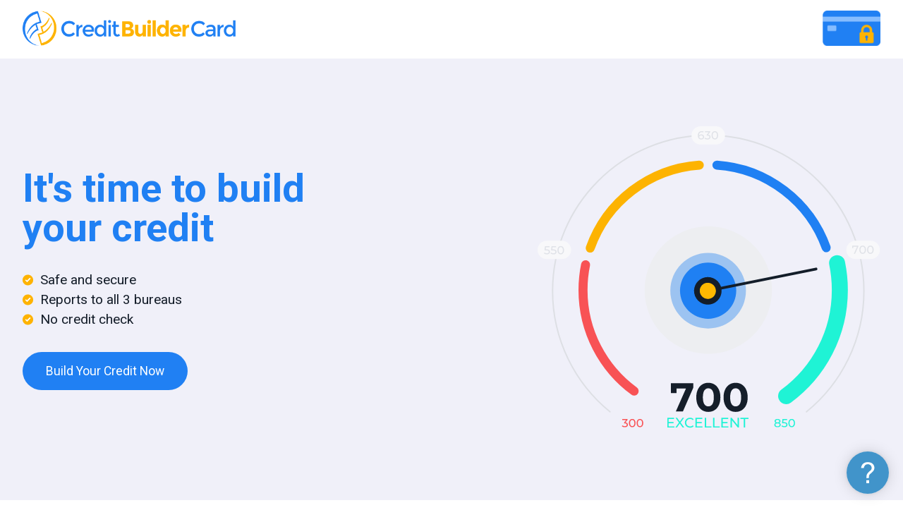

--- FILE ---
content_type: text/html; charset=utf-8
request_url: https://www.creditbuildercard.com/scorerefresh.html
body_size: 44278
content:


<!DOCTYPE html>
<html lang="en">
<head>
    <title>Score Refresh - Credit Builder Card</title>
    <meta name="description" content="CreditBuilderCard - Home" />
    <meta name="keywords" content="" />
    
<meta charset="utf-8">
<meta name="viewport" content="width=device-width, initial-scale=1">


<link rel="stylesheet" href="https://creditbuildercard-storage-develop.s3.amazonaws.com/static/css/cbc_v2.css">


<link href="https://vjs.zencdn.net/7.8.3/video-js.css" rel="stylesheet" />


    <!-- Global site tag (gtag.js) - Google Analytics -->
<script async src="https://www.googletagmanager.com/gtag/js?id=UA-89305461-1"></script>
<script>
window.dataLayer = window.dataLayer || [];
function gtag(){dataLayer.push(arguments);}
gtag('js', new Date());

gtag('config', 'UA-89305461-1');
</script>
<script src="https://www.googleoptimize.com/optimize.js?id=OPT-PFKWXKL"></script>
</head>

<body class="o-scrollbar  js-root">

    <div class="cbc-container">

        <header class="m-header  is-top">
            <div class="header__container">

                <div class="m-logo  m-logo--header">
                    <a href="javascript:;">
                        <img class="logo__thumb" src="https://creditbuildercard-storage-develop.s3.amazonaws.com/static/img/logo-CBC.png" title="Credit Builder Card" >
                    </a>
                </div>

                <div class="m-logo  m-logo--partner">
                    <a href="javascript:;">
                        <img class="logo__thumb" src="https://cbc-file-storage.nyc3.digitaloceanspaces.com/scorerefresh.png" onerror="this.src='https://creditbuildercard-storage-develop.s3.amazonaws.com/static/images/backup.png'" title="Score Refresh" >
                    </a>
                </div>

            </div>
        </header>

        <section class="m-hero  m-hero--home">
            <div class="hero__container">

                <div class="hero__tag">
                    <h1 class="hero__title"><span>It's time to build your credit</span></h1>
                    <ul class="hero__list">
                        <li class="hero__list-item">Safe and secure</li>
                        <li class="hero__list-item">Reports to all 3 bureaus</li>
                        <li class="hero__list-item">No credit check</li>
                    </ul>
                    <a href="https://apply.creditbuildercard.com/FRSNN?cd=1&amp;" class="o-button">Build Your Credit Now</a>
                </div>

                <div class="hero__anim">
                    <script src="https://unpkg.com/@lottiefiles/lottie-player@latest/dist/lottie-player.js"></script>
                    <lottie-player src="https://creditbuildercard-storage-develop.s3.amazonaws.com/static/img/hero-animation.json" background="transparent" speed="1" style="width: 100%; height: 100%;" loop autoplay></lottie-player>
                </div>

            </div>
        </section>

        <a name="main" class="inpage-link"></a>
        <section class="m-main">

            <div class="main__section">
                <div class="o-container">

                    <div class="home__how">

                        <h2 class="o-title">How it works</h2>

                        <div class="home__how-video">
                            <video onclick="this.paused ? this.play() : this.pause();" preload="auto" poster="https://creditbuildercard-storage-develop.s3.amazonaws.com/static/img/howitworks.png">
                                <source src="https://creditbuildercard-storage-develop.s3.amazonaws.com/static/videos/credit_builder_card_414_883_180.mp4" type="video/mp4">
                                <p class="vjs-no-js">
                                    To view this video please enable JavaScript, and consider upgrading to a
                                    web browser that
                                    <a href="https://videojs.com/html5-video-support/" target="_blank" class="vjs-hidden" hidden="hidden">supports HTML5 video</a>
                                </p>
                            </video>
                        </div>

                        <div class="o-text">
                            <p>Apply for your secured credit card in minutes and get your finances back on track.</p>
                        </div>

                        <div class="home__how-list">
                            <div class="grid-x  grid-margin-x">

                                <div class="cell  small-12  large-4">
                                    <div class="home__how-listitem">
                                        <div class="home__how-icon">
                                            <img src="https://creditbuildercard-storage-develop.s3.amazonaws.com/static/img/icon-apply.png" title="Apply" >
                                        </div>
                                        <div class="home__how-listtext">
                                            <h3>Apply</h3>
                                            <p>2 minute application process with no credit score requirement.</p>
                                        </div>
                                    </div>
                                </div>

                                <div class="cell  small-12  large-4">
                                    <div class="home__how-listitem">
                                        <div class="home__how-icon">
                                            <img src="https://creditbuildercard-storage-develop.s3.amazonaws.com/static/img/icon-deposit.png" title="Deposit" >
                                        </div>
                                        <div class="home__how-listtext">
                                            <h3>Deposit</h3>
                                            <p>$200 deposit to open the secured credit card.</p>
                                        </div>
                                    </div>
                                </div>

                                <div class="cell  small-12  large-4">
                                    <div class="home__how-listitem">
                                        <div class="home__how-icon">
                                            <img src="https://creditbuildercard-storage-develop.s3.amazonaws.com/static/img/icon-build.png" title="Build" >
                                        </div>
                                        <div class="home__how-listtext">
                                            <h3>Build</h3>
                                            <p>Build credit by making purchases with your card.</p>
                                        </div>
                                    </div>
                                </div>

                            </div>
                        </div>

                    </div>

                </div>
            </div>

            <div class="main__section  main__section--partner">
                <div class="o-container">

                    <div class="home__partner">

                        <div class="grid-x  small-middle">
                            <div class="cell  small-12  large-6  small-center">

                                <div class="grid-x  grid-margin-x">
                                    <div class="cell  small-12  medium-last">
                                        <a href="javascript:;"><img class="home__partner-logo" src="https://cbc-file-storage.nyc3.digitaloceanspaces.com/scorerefresh.png" onerror="this.src='https://creditbuildercard-storage-develop.s3.amazonaws.com/static/images/backup.png'"></a>
                                    </div>
                                    <div class="cell  small-12">
                                        <h2 class="o-title">Credit Builder Card is a trusted resource of <span style="--color-partner: #26B154;">Score Refresh</span></h2>
                                    </div>
                                </div>

                            </div>
                            <div class="cell  small-12  large-6  small-center">
                                <img class="home__partner-graph" src="https://creditbuildercard-storage-develop.s3.amazonaws.com/static/img/home-partner.png">
                            </div>
                        </div>

                    </div>

                </div>
            </div>

            <div class="main__section  main__section--alt">
                <div class="o-container">

                    <div class="home__score">

                        <h2 class="o-title">Why is my credit score important?</h2>

                        <div class="o-text">
                            <p>Your credit score can be the make-or-break detail that determines if you qualify and how much you will pay for your next car loan or home mortgage.</p>
                        </div>

                        <div class="home__score-compare">

                            <div class="m-compare">

                                <input type="checkbox" class="compare__chk" id="home-compare">
                                <div class="compare__container">

                                    <div class="compare__toggles">
                                        <label class="compare__toggle-house" for="home-compare">
                                            <img src="https://creditbuildercard-storage-develop.s3.amazonaws.com/static/img/score-house.png">
                                        </label>
                                        <label class="compare__toggle-car" for="home-compare">
                                            <img src="https://creditbuildercard-storage-develop.s3.amazonaws.com/static/img/score-car.png">
                                        </label>
                                    </div>

                                    <div class="compare__types">
                                        <div class="compare__type-house">

                                            <div class="compare__type-lead">
                                                <div class="compare__type-graph">
                                                    <img src="https://creditbuildercard-storage-develop.s3.amazonaws.com/static/img/house.png">
                                                </div>
                                                <div class="compare__type-text">
                                                    <h3>$ 200,000</h3>
                                                    <h4><span>30 Year</span> Fixed House Loan</h4>
                                                </div>
                                            </div>
                                            <div class="compare__type-content">

                                                <div class="compare__table  compare__table--bad">
                                                    <div class="compare__table-result">He is paying $63,000+ more<br>for the same house</div>
                                                    <div class="compare__table-header">
                                                        <div class="compare__table-user">
                                                            <img src="https://creditbuildercard-storage-develop.s3.amazonaws.com/static/img/user01.png">
                                                        </div>
                                                        <div class="compare__table-score">
                                                            <h4>Credit Score</h4>
                                                            <h2>630</h2>
                                                        </div>
                                                    </div>
                                                    <div class="compare__table-body">
                                                        <div class="grid-x  grid-margin-x  small-bottom">
                                                            <div class="cell  small-4">
                                                                <h5>Total Interest paid</h5>
                                                                <h3>$156,054</h3>
                                                            </div>
                                                            <div class="cell  small-4">
                                                                <h5>Monthly Payment</h5>
                                                                <h3>$989</h3>
                                                            </div>
                                                            <div class="cell  small-4">
                                                                <h5>APR</h5>
                                                                <h3>4.294%</h3>
                                                            </div>
                                                        </div>
                                                    </div>
                                                </div>

                                                <div class="compare__table">
                                                    <div class="compare__table-header">
                                                        <div class="compare__table-user">
                                                            <img src="https://creditbuildercard-storage-develop.s3.amazonaws.com/static/img/user02.png">
                                                        </div>
                                                        <div class="compare__table-score">
                                                            <h4>Credit Score</h4>
                                                            <h2>760</h2>
                                                        </div>
                                                    </div>
                                                    <div class="compare__table-body">
                                                        <div class="grid-x  grid-margin-x  small-bottom">
                                                            <div class="cell  small-4">
                                                                <h5>Total Interest paid</h5>
                                                                <h3>$92,563</h3>
                                                            </div>
                                                            <div class="cell  small-4">
                                                                <h5>Monthly Payment</h5>
                                                                <h3>$813</h3>
                                                            </div>
                                                            <div class="cell  small-4">
                                                                <h5>APR</h5>
                                                                <h3>2.714%</h3>
                                                            </div>
                                                        </div>
                                                    </div>
                                                </div>

                                            </div>

                                        </div>
                                        <div class="compare__type-car">

                                            <div class="compare__type-lead">
                                                <div class="compare__type-graph">
                                                    <img src="https://creditbuildercard-storage-develop.s3.amazonaws.com/static/img/car.png">
                                                </div>
                                                <div class="compare__type-text">
                                                    <h3>$ 30,000</h3>
                                                    <h4><span>60 Month</span> New Auto Loan</h4>
                                                </div>
                                            </div>
                                            <div class="compare__type-content">

                                                <div class="compare__table  compare__table--bad">
                                                    <div class="compare__table-result">He is paying $6,600+ more<br>for the same car</div>
                                                    <div class="compare__table-header">
                                                        <div class="compare__table-user">
                                                            <img src="https://creditbuildercard-storage-develop.s3.amazonaws.com/static/img/user01.png">
                                                        </div>
                                                        <div class="compare__table-score">
                                                            <h4>Credit Score</h4>
                                                            <h2>630</h2>
                                                        </div>
                                                    </div>
                                                    <div class="compare__table-body">
                                                        <div class="grid-x  grid-margin-x  small-bottom">
                                                            <div class="cell  small-4">
                                                                <h5>Total Interest paid</h5>
                                                                <h3>$9,492</h3>
                                                            </div>
                                                            <div class="cell  small-4">
                                                                <h5>Monthly Payment</h5>
                                                                <h3>$658</h3>
                                                            </div>
                                                            <div class="cell  small-4">
                                                                <h5>APR</h5>
                                                                <h3>11.395%</h3>
                                                            </div>
                                                        </div>
                                                    </div>
                                                </div>

                                                <div class="compare__table">
                                                    <div class="compare__table-header">
                                                        <div class="compare__table-user">
                                                            <img src="https://creditbuildercard-storage-develop.s3.amazonaws.com/static/img/user02.png">
                                                        </div>
                                                        <div class="compare__table-score">
                                                            <h4>Credit Score</h4>
                                                            <h2>760</h2>
                                                        </div>
                                                    </div>
                                                    <div class="compare__table-body">
                                                        <div class="grid-x  grid-margin-x  small-bottom">
                                                            <div class="cell  small-4">
                                                                <h5>Total Interest paid</h5>
                                                                <h3>$2,882</h3>
                                                            </div>
                                                            <div class="cell  small-4">
                                                                <h5>Monthly Payment</h5>
                                                                <h3>$548</h3>
                                                            </div>
                                                            <div class="cell  small-4">
                                                                <h5>APR</h5>
                                                                <h3>3.669%</h3>
                                                            </div>
                                                        </div>
                                                    </div>
                                                </div>

                                            </div>

                                        </div>
                                    </div>

                                </div>

                            </div>

                        </div>

                    </div>

                </div>
            </div>

            <div class="main__section">
                <div class="o-container">

                    <div class="home__grow">

                        <div class="home__grow-container">

                            <div class="home__grow-graph">
                                <img src="https://creditbuildercard-storage-develop.s3.amazonaws.com/static/img/home-grow.png" title="Grow your score with Credit Builder Card">
                            </div>

                            <div class="home__grow-text">
                                <h2 class="o-title">Grow your score and reach your financial goals with Credit Builder Card</h2>
                                <a href="https://apply.creditbuildercard.com/FRSNN?cd=1&amp;" class="o-button">Build Your Credit Now</a>
                            </div>

                        </div>

                    </div>

                </div>
            </div>

            <div class="main__section  main__section--alt">
                <div class="o-container">

                    <div class="home__compare">

                        <div class="grid-x">

                            <div class="cell  small-12  large-5">
                                <div class="home__compare-col">
                                    <img class="home__compare-icon" src="https://creditbuildercard-storage-develop.s3.amazonaws.com/static/img/icon-compare-risky.png">
                                    <h3>Risky Credit Cards</h3>
                                    <div class="home__compare-list">
                                        <span class="home__compare-no">Interest rates over 30%</span>
                                        <span class="home__compare-no">Designed to make you pay high-interest payments</span>
                                        <span class="home__compare-no">High credit card max that can get you into debt</span>
                                        <span class="home__compare-no">Reports in 30+ days</span>
                                    </div>
                                </div>
                            </div>

                            <div class="cell  small-12  large-2  small-center">
                                <div class="home__compare-vs">
                                    <span>vs</span>
                                </div>
                            </div>

                            <div class="cell  small-12  large-5">
                                <div class="home__compare-col">
                                    <img class="home__compare-icon" src="https://creditbuildercard-storage-develop.s3.amazonaws.com/static/img/icon-compare-cbc.png">
                                    <h3>
                                        <span>Credit Builder Card</span>
                                        <img src="https://creditbuildercard-storage-develop.s3.amazonaws.com/static/img/logo-CBC.png">
                                    </h3>
                                    <div class="home__compare-list">
                                        <span class="home__compare-yes">Interest rates under 25%</span>
                                        <span class="home__compare-yes">Low $200 limit so you won't go into debt</span>
                                        <span class="home__compare-yes">Designed to help you build credit</span>
                                        <span class="home__compare-yes">Reports within a week of approval</span>
                                    </div>
                                </div>
                            </div>

                        </div>

                    </div>

                </div>
            </div>

            <div class="main__section">
                <div class="o-container">

                    <div class="home__testimonials">

                        <h2 class="o-title">What <span>Builders</span> are saying</h2>

                        <div class="home__testimonials-list">

                            <div class="grid-x  grid-margin-x">

                                <div class="cell  small-12  large-4">
                                    <div class="o-testim">
                                        <h4 class="testim__author">DeAndray B.</h4>
                                        <h5 class="testim__location">St Louis, MO</h5>
                                        <div class="testim__text">
                                            <p>I plan to buy a new car, and I also want to get a home in a year or two. Cash only gets you so far because you're limited with what you can do. It feels great now to be building my credit.</p>
                                        </div>
                                    </div>
                                </div>

                                <div class="cell  small-12  large-4">
                                    <div class="o-testim">
                                        <h4 class="testim__author">Jalysa E.</h4>
                                        <h5 class="testim__location">Lincoln, AL</h5>
                                        <div class="testim__text">
                                            <p>I signed up with Credit Builder, and in just three months I'm in a position to get approved for a mortgage and reach my goal of a homeowner.</p>
                                        </div>
                                    </div>
                                </div>

                                <div class="cell  small-12  large-4">
                                    <div class="o-testim">
                                        <h4 class="testim__author">Allison P.</h4>
                                        <h5 class="testim__location">Orlando, FL</h5>
                                        <div class="testim__text">
                                            <p>Very nervous because all other secured cards that I have inquired about go by credit score... it's nice to see a card helping people instead of bashing them for a predicament.</p>
                                        </div>
                                    </div>
                                </div>

                            </div>

                        </div>

                    </div>

                </div>
            </div>

            <div class="main__section  main__section--focus">
                <div class="o-container">

                    <div class="home__focus">

                        <h2 class="o-title">You're in good hands with us</h2>

                        <div class="home__focus-list">
                            <div class="grid-x  grid-margin-x">

                                <div class="cell  small-12  large-4  small-center">
                                    <div class="o-imgbox">
                                        <div class="imgbox__thumb">
                                            <img src="https://creditbuildercard-storage-develop.s3.amazonaws.com/static/img/icon-supereasy.png">
                                        </div>
                                        <span class="imgbox__title">85%</span>
                                        <span class="imgbox__desc">of Builders say it's super easy</span>
                                    </div>
                                </div>

                                <div class="cell  small-12  large-4  small-center">
                                    <div class="o-imgbox">
                                        <div class="imgbox__thumb">
                                            <img src="https://creditbuildercard-storage-develop.s3.amazonaws.com/static/img/icon-creditbuilders.png">
                                        </div>
                                        <span class="imgbox__title">100,000+</span>
                                        <span class="imgbox__desc">Credit Builders</span>
                                    </div>
                                </div>

                                <div class="cell  small-12  large-4  small-center">
                                    <div class="o-imgbox">
                                        <div class="imgbox__thumb">
                                            <img src="https://creditbuildercard-storage-develop.s3.amazonaws.com/static/img/icon-experience.png">
                                        </div>
                                        <span class="imgbox__title">8</span>
                                        <span class="imgbox__desc">Years experience</span>
                                    </div>
                                </div>

                            </div>
                        </div>

                    </div>

                </div>
            </div>

            <div class="main__section">
                <div class="o-container">

                    <div class="home__card">
                        <div class="grid-x  small-bottom">

                            <div class="cell  small-12  large-4  large-last  small-center">
                                <div class="home__card-graph">
                                    <img src="https://creditbuildercard-storage-develop.s3.amazonaws.com/static/img/home-card.png">
                                </div>
                            </div>

                            <div class="cell  small-12  large-8">

                                <div class="home__card-text">

                                    <h2 class="o-title">Receive Your Secured Credit Card In as Little as 2 Weeks</h2>
                                    <a href="https://apply.creditbuildercard.com/FRSNN?cd=1&amp;" class="o-button">Start Building Your Credit Now</a>

                                    <div class="home__card-list">
                                        <div class="grid-x  grid-margin-x">

                                            <div class="cell  small-12  medium-4">
                                                <div class="home__card-listitem">
                                                    <div class="home__card-listicon">
                                                        <img src="https://creditbuildercard-storage-develop.s3.amazonaws.com/static/img/home-icon-security.png">
                                                    </div>
                                                    <span>Bank-level security keeps your information safe</span>
                                                </div>
                                            </div>

                                            <div class="cell  small-12  medium-4">
                                                <div class="home__card-listitem">
                                                    <div class="home__card-listicon">
                                                        <img src="https://creditbuildercard-storage-develop.s3.amazonaws.com/static/img/home-icon-private.png">
                                                    </div>
                                                    <span>All account details are kept private</span>
                                                </div>
                                            </div>

                                            <div class="cell  small-12  medium-4">
                                                <div class="home__card-listitem">
                                                    <div class="home__card-listicon">
                                                        <img src="https://creditbuildercard-storage-develop.s3.amazonaws.com/static/img/home-icon-refund.png">
                                                    </div>
                                                    <span>Fully refundable deposit</span>
                                                </div>
                                            </div>

                                        </div>
                                    </div>

                                </div>

                            </div>

                        </div>
                    </div>

                </div>
            </div>

            <div class="main__section">
                <div class="o-container">

                    <div class="home__faq">
                        <div class="m-faq">

                            <h2 class="faq__title">FAQ</h2>

                            <div class="faq__list">
                                
                                
                                <div class="faq__item">
                                    <input type="checkbox" class="faq__chk" id="faq1">
                                    <div class="faq__content">
                                        <label class="faq__toggle" for="faq1"><p><strong>WHEN DO I GET MY CARD?</strong></p></label>
                                        <div class="faq__text">
                                            <p>You will receive your secured card once you have fully funded the deposit to open the card and have been approved by the issuing Bank. You can put down as little as $200 to open your secured card if you apply through our program. Typically you receive your card around 2 weeks after you are approved by the issuing Bank.</p>​​
                                        </div>
                                    </div>
                                </div>
                                
                                <div class="faq__item">
                                    <input type="checkbox" class="faq__chk" id="faq2">
                                    <div class="faq__content">
                                        <label class="faq__toggle" for="faq2"><p><strong>WILL MY SCORE GO UP?</strong></p></label>
                                        <div class="faq__text">
                                            <p>Credit Builder Card's program is designed to help you build your credit with all three credit bureaus. It would be impossible to say how much your score will go up but some members have seen their credit score improve by more than 50 points. Please note that each individual has a unique credit report and we cannot make any guarantees as to your specific score improvement. To get the maximum increase for your credit score we recommend always making your payments on time for your secured card and never spending more than 30% of your card limit each month.</p>​​
                                        </div>
                                    </div>
                                </div>
                                
                                <div class="faq__item">
                                    <input type="checkbox" class="faq__chk" id="faq3">
                                    <div class="faq__content">
                                        <label class="faq__toggle" for="faq3"><p><strong>REALLY NO CREDIT CHECK?</strong></p></label>
                                        <div class="faq__text">
                                            <p>That's right :) We want our service to be accessible to everyone and that means no hard credit inquiry when you apply and no credit score requirement for approval. You use your own money to fund your deposit to open your secured credit card and as a result, there are no strict credit requirements. You may not be approved for a secured credit card if you have an active bankruptcy. In select situations, the issuing Bank may request a copy of your Drivers License and a utility bill or bank statement to verify your identity.</p>​​
                                        </div>
                                    </div>
                                </div>
                                
                                <div class="faq__item">
                                    <input type="checkbox" class="faq__chk" id="faq4">
                                    <div class="faq__content">
                                        <label class="faq__toggle" for="faq4"><p><strong>WHAT'S CREDIT BUILDER CARD?</strong></p></label>
                                        <div class="faq__text">
                                            <p>Credit Builder Card is a secured credit card marketplace. Based on the state you live in, we match you with a secured credit card that has a low $200 security deposit and reports to all 3 credit bureaus. Our mission is to help our users build credit and reach their financial goals while avoiding credit cards that charge interest rates over 30%, high annual fees and application fees.</p>​​
                                        </div>
                                    </div>
                                </div>
                                

                            </div>

                        </div>
                    </div>

                </div>
            </div>

            <div class="main__section">
                <div class="o-container">

                    <div class="home__share">
                        <div class="grid-x  small-middle">

                            <div class="cell  small-12  large-6">
                                <div class="home__share-text">

                                    <h2 class="o-title">Everyone should be able to do more with their money</h2>
                                    <div class="o-text">
                                        <p>Credit shouldn't be stressful. Help empower and share with someone who you know would benefit from using Credit Builder Card!</p>
                                    </div>
                                    <button href="javascript:;" class="o-button--border home__share-button"  id="sharefriend" data-copytext="Link copied to clipboard!">
                                        <span class="button__graph">
                                            <img src="https://creditbuildercard-storage-develop.s3.amazonaws.com/static/img/icon-link.png">
                                        </span>
                                        <span class="button__name">
                                            Share with a friend
                                        </span>
                                    </button>

                                </div>
                            </div>

                            <div class="cell  small-12  large-6">
                                <div class="home__share-graph">
                                    <img src="https://creditbuildercard-storage-develop.s3.amazonaws.com/static/img/home-share.png" title="Share with a friend">
                                </div>
                            </div>

                        </div>
                    </div>

                </div>
            </div>

            <div class="main__section">
                <div class="o-container">

                    <div class="home__easyway">

                        <div class="home__easyway-container">

                            <div class="home__easyway-graph">
                                <img src="https://creditbuildercard-storage-develop.s3.amazonaws.com/static/img/home-easybuild.png" title="Easiest Way to Build Credit">
                            </div>

                            <div class="home__easyway-text">
                                <h2 class="o-title">Easiest Way to Build Credit</h2>
                                <a href="https://apply.creditbuildercard.com/FRSNN?cd=1&amp;" class="o-button">Build Your Credit Now</a>
                                <div class="home__easyway-partner">
                                    <a href="javascript:;">
                                        <img src="https://cbc-file-storage.nyc3.digitaloceanspaces.com/scorerefresh.png" onerror="this.src='https://creditbuildercard-storage-develop.s3.amazonaws.com/static/images/backup.png'" title="MyCreditGuy">
                                    </a>
                                </div>
                            </div>

                        </div>

                    </div>

                </div>
            </div>

        </section>

        



<footer class="m-footer">
    <div class="footer__container">

        <div class="footer__logo">
            <a href="/"><img src="https://creditbuildercard-storage-develop.s3.amazonaws.com/static/img/logo-CBC-w.png" title="Credit Builder Card" alt="Credit Builder Card"></a>
        </div>

        <div class="footer__grid">

            <div class="footer__cell  footer__cell--contact">
                <h4 class="footer__title">Contact</h4>
                <p><a href="mailto:support@creditbuildercard.com">support@creditbuildercard.com</a></p>
                <p>Monday - Friday 9:00 - 5:00 Eastern Time</p>
            </div>

            <div class="footer__cell  footer__cell--security">
                <h4 class="footer__title">
                    <img src="https://creditbuildercard-storage-develop.s3.amazonaws.com/static/img/icon-trustedsecurity.png">
                    Trusted Security
                </h4>
                <p>Bank level security keeps your information safe</p>
            </div>

            <div class="footer__cell  footer__cell--legal">
                <h4 class="footer__title">Legal</h4>
                <p><a href="/privacy">Privacy Policy</a></p>
                <p><a href="/terms-of-services">Terms of Service</a></p>
            </div>

        </div>

        <div class="footer__copy">&copy; Copyright Credit Builder Card 2026</div>

    </div>
</footer>

</div>

<script type="text/javascript" src="https://ajax.googleapis.com/ajax/libs/jquery/1.11.2/jquery.min.js"></script>
<script type="text/javascript" src="https://creditbuildercard-storage-develop.s3.amazonaws.com/static/js/scripts_v2.js"></script>

<script type="text/javascript">
    function track_with_delay(selector, category, label, action){
        var href = selector.attr("href");
        var target = selector.attr("target");
        gtag('event', action, {
            'event_category': category,
            'event_label': label
        });
        setTimeout(function() { /* wait 300 milliseconds */
            window.open(href,(!target?"_self":target));
        },300);		
	}

    $(window).load(function(){
        $('.cta_home').click(function(){
            track_with_delay($(this), 'Homepage - A', 'Get Started - A', 'click'); return false;
        });
    }); 
</script>

<script type="text/javascript">
    (function(e,a){
    var t,r=e.getElementsByTagName("head")[0],c=e.location.protocol;
    t=e.createElement("script");t.type="text/javascript";
    t.charset="utf-8";t.async=!0;t.defer=!0;
    t.src=c+"//front.optimonk.com/public/"+a+"/js/preload.js";r.appendChild(t);
    })(document,"31462");
</script>

<script>var enchant = enchant || []</script>
<script src="//platform.enchant.com" data-enchant-messenger-id="6890e52dd559307454b37015" async></script>

<!--PROOF PIXEL--><script src="https://cdn.useproof.com/proof.js?acc=t4Um8GetoOTG6BSl6vDTFDjfTxL2" async></script><!--END PROOF PIXEL-->
</body>
</html> 









--- FILE ---
content_type: text/css
request_url: https://creditbuildercard-storage-develop.s3.amazonaws.com/static/css/cbc_v2.css
body_size: 87499
content:
@import url("https://fonts.googleapis.com/css2?family=Roboto:wght@300;400;500;600;700;800&display=swap");
/* ... */
html {
  -webkit-font-smoothing: antialiased;
  text-rendering: optimizeLegibility;
}

body {
  margin: 0;
}

h1, h2, h3, h4, h5, h6, p, blockquote, figure, ol, ul, dl, dt, dd {
  margin: 0;
  padding: 0;
}

h1, h2, h3, h4, h5, h6 {
  font-size: inherit;
}

a {
  text-decoration: none;
  color: inherit;
}

img {
  max-width: 100%;
  height: auto;
  border: 0;
}

strong {
  font-weight: 600;
}

main {
  display: block;
}

*:focus {
  outline: none;
}

*::-moz-focus-inner {
  border: 0;
}

input, select {
  -webkit-box-sizing: border-box;
          box-sizing: border-box;
}

select {
  outline: none;
}

select:focus::-ms-value {
  background: transparent;
  color: inherit;
}

button, input, optgroup, select, textarea {
  color: inherit;
  font: inherit;
  margin: 0;
  text-transform: none;
}

iframe {
  margin: 0;
  padding: 0;
}

input:-webkit-autofill,
input:-webkit-autofill:hover,
input:-webkit-autofill:focus,
input:-webkit-autofill:active {
  -webkit-box-shadow: 0 0 0 30px #2080f3 inset !important;
}

input:-webkit-autofill:first-line {
  color: #fff;
}

input::-webkit-input-placeholder, textarea::-webkit-input-placeholder {
  /* WebKit browsers */
  font-weight: 400;
  color: #999;
}

input:-moz-placeholder, textarea:-moz-placeholder {
  /* Mozilla Firefox 4 to 18 */
  font-weight: 400;
  opacity: 1;
  color: #999;
}

input::-moz-placeholder, textarea::-moz-placeholder {
  /* Mozilla Firefox 19+ */
  font-weight: 400;
  opacity: 1;
  color: #999;
}

input:-ms-input-placeholder, textarea:-ms-input-placeholder {
  /* Internet Explorer 10+ */
  font-weight: 400;
  color: #999;
}

/* star trek */
input::-webkit-input-placeholder, textarea::-webkit-input-placeholder {
  font-weight: 400;
  color: #999;
}
input:-ms-input-placeholder, textarea:-ms-input-placeholder {
  font-weight: 400;
  color: #999;
}
input::-ms-input-placeholder, textarea::-ms-input-placeholder {
  font-weight: 400;
  color: #999;
}
input::placeholder, textarea::placeholder {
  font-weight: 400;
  color: #999;
}

svg {
  width: 1em;
  height: 1em;
}

/* uses variables from ../10-settings/variables */
/* ... */
html {
  font-size: 16px;
  height: 100%;
}

body {
  color: #141D29;
  font-family: "Roboto", Arial, Helvetica, sans-serif;
  font-size: 16px;
  font-weight: 400;
  background-color: #fff;
  overflow-x: hidden;
  overflow-y: scroll;
  min-height: 100%;
}

@media only screen and (max-width: 59.999em) {
  body.has-menu {
    overflow: hidden;
  }
}

body.has-modal {
  overflow: hidden;
  pointer-events: none;
}

body.has-modal::-webkit-scrollbar-thumb {
  background-color: #fff;
}

h1 {
  font-weight: 600;
}

h2 {
  font-weight: 400;
}

h3, h4, h5, h6 {
  font-weight: 400;
}

select {
  font-size: inherit;
}

.grid-x, .grid-y {
  -webkit-box-sizing: border-box;
          box-sizing: border-box;
  display: -webkit-box;
  display: -ms-flexbox;
  display: flex;
  -webkit-box-flex: 0;
      -ms-flex: 0 1 auto;
          flex: 0 1 auto;
  -ms-flex-wrap: wrap;
      flex-wrap: wrap;
}

.grid-x {
  -webkit-box-orient: horizontal;
  -webkit-box-direction: normal;
      -ms-flex-direction: row;
          flex-direction: row;
}

.grid-x.grid-margin-x {
  margin-left: -16px;
  margin-right: -16px;
}

.grid-x.grid-padding-x {
  margin-left: 0;
  margin-right: 0;
}

.grid-y {
  -webkit-box-orient: vertical;
  -webkit-box-direction: normal;
      -ms-flex-direction: column;
          flex-direction: column;
}

.grid-y.grid-margin-y {
  margin: -16px;
}

.grid-y.grid-padding-y {
  margin: 0;
}

.grid-x.grid-x-reverse {
  -webkit-box-orient: horizontal;
  -webkit-box-direction: reverse;
      -ms-flex-direction: row-reverse;
          flex-direction: row-reverse;
}

.grid-margin-x > .cell, .grid-padding-x > .cell, .grid-margin-y > .cell, .grid-padding-y > .cell {
  padding: 16px;
}

.cell.cell-reverse {
  -webkit-box-orient: vertical;
  -webkit-box-direction: reverse;
      -ms-flex-direction: column-reverse;
          flex-direction: column-reverse;
}

.small, .small-offset-0, .small-offset-1, .small-offset-2, .small-offset-3, .small-offset-4, .small-offset-5, .small-offset-6, .small-offset-7, .small-offset-8, .small-offset-9, .small-offset-10, .small-offset-11, .small-offset-12, .small-1, .small-2, .small-3, .small-4, .small-5, .small-6, .small-7, .small-8, .small-9, .small-10, .small-11, .small-12 {
  -webkit-box-sizing: border-box;
          box-sizing: border-box;
  -webkit-box-flex: 0;
      -ms-flex: 0 0 auto;
          flex: 0 0 auto;
}

.small {
  -webkit-box-flex: 1;
      -ms-flex-positive: 1;
          flex-grow: 1;
  -ms-flex-preferred-size: 0;
      flex-basis: 0;
  max-width: 100%;
}

.small-auto {
  width: auto;
}

.small-offset-0 {
  margin-left: 0%;
}

.small-offset-1 {
  margin-left: 8.33333%;
}

.small-offset-2 {
  margin-left: 16.66667%;
}

.small-offset-3 {
  margin-left: 25%;
}

.small-offset-4 {
  margin-left: 33.33333%;
}

.small-offset-5 {
  margin-left: 41.66667%;
}

.small-offset-6 {
  margin-left: 50%;
}

.small-offset-7 {
  margin-left: 58.33333%;
}

.small-offset-8 {
  margin-left: 66.66667%;
}

.small-offset-9 {
  margin-left: 75%;
}

.small-offset-10 {
  margin-left: 83.33333%;
}

.small-offset-11 {
  margin-left: 91.66667%;
}

.small-offset-12 {
  margin-left: 100%;
}

.small-1 {
  -ms-flex-preferred-size: 8.33333%;
      flex-basis: 8.33333%;
  max-width: 8.33333%;
}

.small-2 {
  -ms-flex-preferred-size: 16.66667%;
      flex-basis: 16.66667%;
  max-width: 16.66667%;
}

.small-3 {
  -ms-flex-preferred-size: 25%;
      flex-basis: 25%;
  max-width: 25%;
}

.small-4 {
  -ms-flex-preferred-size: 33.33333%;
      flex-basis: 33.33333%;
  max-width: 33.33333%;
}

.small-5 {
  -ms-flex-preferred-size: 41.66667%;
      flex-basis: 41.66667%;
  max-width: 41.66667%;
}

.small-6 {
  -ms-flex-preferred-size: 50%;
      flex-basis: 50%;
  max-width: 50%;
}

.small-7 {
  -ms-flex-preferred-size: 58.33333%;
      flex-basis: 58.33333%;
  max-width: 58.33333%;
}

.small-8 {
  -ms-flex-preferred-size: 66.66667%;
      flex-basis: 66.66667%;
  max-width: 66.66667%;
}

.small-9 {
  -ms-flex-preferred-size: 75%;
      flex-basis: 75%;
  max-width: 75%;
}

.small-10 {
  -ms-flex-preferred-size: 83.33333%;
      flex-basis: 83.33333%;
  max-width: 83.33333%;
}

.small-11 {
  -ms-flex-preferred-size: 91.66667%;
      flex-basis: 91.66667%;
  max-width: 91.66667%;
}

.small-12 {
  -ms-flex-preferred-size: 100%;
      flex-basis: 100%;
  max-width: 100%;
}

.small-right {
  text-align: right;
}

.small-left {
  text-align: left;
}

.small-start {
  -webkit-box-pack: start;
      -ms-flex-pack: start;
          justify-content: flex-start;
  text-align: start;
}

.small-center {
  -webkit-box-pack: center;
      -ms-flex-pack: center;
          justify-content: center;
  text-align: center;
}

.small-end {
  -webkit-box-pack: end;
      -ms-flex-pack: end;
          justify-content: flex-end;
  text-align: end;
}

.small-top {
  -webkit-box-align: start;
      -ms-flex-align: start;
          align-items: flex-start;
}

.small-middle {
  -webkit-box-align: center;
      -ms-flex-align: center;
          align-items: center;
}

.small-bottom {
  -webkit-box-align: end;
      -ms-flex-align: end;
          align-items: flex-end;
}

.small-around {
  -ms-flex-pack: distribute;
      justify-content: space-around;
}

.small-between {
  -webkit-box-pack: justify;
      -ms-flex-pack: justify;
          justify-content: space-between;
}

.small-first {
  -webkit-box-ordinal-group: 0;
      -ms-flex-order: -1;
          order: -1;
}

.small-last {
  -webkit-box-ordinal-group: 2;
      -ms-flex-order: 1;
          order: 1;
}

.small-ellipsis {
  overflow: hidden;
  text-overflow: ellipsis;
  white-space: nowrap;
}

@media only screen and (min-width: 45rem) {
  .medium, .medium-offset-0, .medium-offset-1, .medium-offset-2, .medium-offset-3, .medium-offset-4, .medium-offset-5, .medium-offset-6, .medium-offset-7, .medium-offset-8, .medium-offset-9, .medium-offset-10, .medium-offset-11, .medium-offset-12, .medium-1, .medium-2, .medium-3, .medium-4, .medium-5, .medium-6, .medium-7, .medium-8, .medium-9, .medium-10, .medium-11, .medium-12 {
    -webkit-box-sizing: border-box;
            box-sizing: border-box;
    -webkit-box-flex: 0;
        -ms-flex: 0 0 auto;
            flex: 0 0 auto;
  }
  .medium {
    -webkit-box-flex: 1;
        -ms-flex-positive: 1;
            flex-grow: 1;
    -ms-flex-preferred-size: 0;
        flex-basis: 0;
    max-width: 100%;
  }
  .medium-auto {
    width: auto;
  }
  .medium-offset-0 {
    margin-left: 0%;
  }
  .medium-offset-1 {
    margin-left: 8.33333%;
  }
  .medium-offset-2 {
    margin-left: 16.66667%;
  }
  .medium-offset-3 {
    margin-left: 25%;
  }
  .medium-offset-4 {
    margin-left: 33.33333%;
  }
  .medium-offset-5 {
    margin-left: 41.66667%;
  }
  .medium-offset-6 {
    margin-left: 50%;
  }
  .medium-offset-7 {
    margin-left: 58.33333%;
  }
  .medium-offset-8 {
    margin-left: 66.66667%;
  }
  .medium-offset-9 {
    margin-left: 75%;
  }
  .medium-offset-10 {
    margin-left: 83.33333%;
  }
  .medium-offset-11 {
    margin-left: 91.66667%;
  }
  .medium-offset-12 {
    margin-left: 100%;
  }
  .medium-1 {
    -ms-flex-preferred-size: 8.33333%;
        flex-basis: 8.33333%;
    max-width: 8.33333%;
  }
  .medium-2 {
    -ms-flex-preferred-size: 16.66667%;
        flex-basis: 16.66667%;
    max-width: 16.66667%;
  }
  .medium-3 {
    -ms-flex-preferred-size: 25%;
        flex-basis: 25%;
    max-width: 25%;
  }
  .medium-4 {
    -ms-flex-preferred-size: 33.33333%;
        flex-basis: 33.33333%;
    max-width: 33.33333%;
  }
  .medium-5 {
    -ms-flex-preferred-size: 41.66667%;
        flex-basis: 41.66667%;
    max-width: 41.66667%;
  }
  .medium-6 {
    -ms-flex-preferred-size: 50%;
        flex-basis: 50%;
    max-width: 50%;
  }
  .medium-7 {
    -ms-flex-preferred-size: 58.33333%;
        flex-basis: 58.33333%;
    max-width: 58.33333%;
  }
  .medium-8 {
    -ms-flex-preferred-size: 66.66667%;
        flex-basis: 66.66667%;
    max-width: 66.66667%;
  }
  .medium-9 {
    -ms-flex-preferred-size: 75%;
        flex-basis: 75%;
    max-width: 75%;
  }
  .medium-10 {
    -ms-flex-preferred-size: 83.33333%;
        flex-basis: 83.33333%;
    max-width: 83.33333%;
  }
  .medium-11 {
    -ms-flex-preferred-size: 91.66667%;
        flex-basis: 91.66667%;
    max-width: 91.66667%;
  }
  .medium-12 {
    -ms-flex-preferred-size: 100%;
        flex-basis: 100%;
    max-width: 100%;
  }
  .medium-right {
    text-align: right;
  }
  .medium-left {
    text-align: left;
  }
  .medium-start {
    -webkit-box-pack: start;
        -ms-flex-pack: start;
            justify-content: flex-start;
    text-align: start;
  }
  .medium-center {
    -webkit-box-pack: center;
        -ms-flex-pack: center;
            justify-content: center;
    text-align: center;
  }
  .medium-end {
    -webkit-box-pack: end;
        -ms-flex-pack: end;
            justify-content: flex-end;
    text-align: end;
  }
  .medium-top {
    -webkit-box-align: start;
        -ms-flex-align: start;
            align-items: flex-start;
  }
  .medium-middle {
    -webkit-box-align: center;
        -ms-flex-align: center;
            align-items: center;
  }
  .medium-bottom {
    -webkit-box-align: end;
        -ms-flex-align: end;
            align-items: flex-end;
  }
  .medium-around {
    -ms-flex-pack: distribute;
        justify-content: space-around;
  }
  .medium-between {
    -webkit-box-pack: justify;
        -ms-flex-pack: justify;
            justify-content: space-between;
  }
  .medium-first {
    -webkit-box-ordinal-group: 0;
        -ms-flex-order: -1;
            order: -1;
  }
  .medium-last {
    -webkit-box-ordinal-group: 2;
        -ms-flex-order: 1;
            order: 1;
  }
  .medium-ellipsis {
    overflow: hidden;
    text-overflow: ellipsis;
    white-space: nowrap;
  }
}

@media only screen and (min-width: 60rem) {
  .large, .large-offset-0, .large-offset-1, .large-offset-2, .large-offset-3, .large-offset-4, .large-offset-5, .large-offset-6, .large-offset-7, .large-offset-8, .large-offset-9, .large-offset-10, .large-offset-11, .large-offset-12, .large-1, .large-2, .large-3, .large-4, .large-5, .large-6, .large-7, .large-8, .large-9, .large-10, .large-11, .large-12 {
    -webkit-box-sizing: border-box;
            box-sizing: border-box;
    -webkit-box-flex: 0;
        -ms-flex: 0 0 auto;
            flex: 0 0 auto;
  }
  .large {
    -webkit-box-flex: 1;
        -ms-flex-positive: 1;
            flex-grow: 1;
    -ms-flex-preferred-size: 0;
        flex-basis: 0;
    max-width: 100%;
  }
  .large-auto {
    width: auto;
  }
  .large-offset-0 {
    margin-left: 0%;
  }
  .large-offset-1 {
    margin-left: 8.33333%;
  }
  .large-offset-2 {
    margin-left: 16.66667%;
  }
  .large-offset-3 {
    margin-left: 25%;
  }
  .large-offset-4 {
    margin-left: 33.33333%;
  }
  .large-offset-5 {
    margin-left: 41.66667%;
  }
  .large-offset-6 {
    margin-left: 50%;
  }
  .large-offset-7 {
    margin-left: 58.33333%;
  }
  .large-offset-8 {
    margin-left: 66.66667%;
  }
  .large-offset-9 {
    margin-left: 75%;
  }
  .large-offset-10 {
    margin-left: 83.33333%;
  }
  .large-offset-11 {
    margin-left: 91.66667%;
  }
  .large-offset-12 {
    margin-left: 100%;
  }
  .large-1 {
    -ms-flex-preferred-size: 8.33333%;
        flex-basis: 8.33333%;
    max-width: 8.33333%;
  }
  .large-2 {
    -ms-flex-preferred-size: 16.66667%;
        flex-basis: 16.66667%;
    max-width: 16.66667%;
  }
  .large-3 {
    -ms-flex-preferred-size: 25%;
        flex-basis: 25%;
    max-width: 25%;
  }
  .large-4 {
    -ms-flex-preferred-size: 33.33333%;
        flex-basis: 33.33333%;
    max-width: 33.33333%;
  }
  .large-5 {
    -ms-flex-preferred-size: 41.66667%;
        flex-basis: 41.66667%;
    max-width: 41.66667%;
  }
  .large-6 {
    -ms-flex-preferred-size: 50%;
        flex-basis: 50%;
    max-width: 50%;
  }
  .large-7 {
    -ms-flex-preferred-size: 58.33333%;
        flex-basis: 58.33333%;
    max-width: 58.33333%;
  }
  .large-8 {
    -ms-flex-preferred-size: 66.66667%;
        flex-basis: 66.66667%;
    max-width: 66.66667%;
  }
  .large-9 {
    -ms-flex-preferred-size: 75%;
        flex-basis: 75%;
    max-width: 75%;
  }
  .large-10 {
    -ms-flex-preferred-size: 83.33333%;
        flex-basis: 83.33333%;
    max-width: 83.33333%;
  }
  .large-11 {
    -ms-flex-preferred-size: 91.66667%;
        flex-basis: 91.66667%;
    max-width: 91.66667%;
  }
  .large-12 {
    -ms-flex-preferred-size: 100%;
        flex-basis: 100%;
    max-width: 100%;
  }
  .large-right {
    text-align: right;
  }
  .large-left {
    text-align: left;
  }
  .large-start {
    -webkit-box-pack: start;
        -ms-flex-pack: start;
            justify-content: flex-start;
    text-align: start;
  }
  .large-center {
    -webkit-box-pack: center;
        -ms-flex-pack: center;
            justify-content: center;
    text-align: center;
  }
  .large-end {
    -webkit-box-pack: end;
        -ms-flex-pack: end;
            justify-content: flex-end;
    text-align: end;
  }
  .large-top {
    -webkit-box-align: start;
        -ms-flex-align: start;
            align-items: flex-start;
  }
  .large-middle {
    -webkit-box-align: center;
        -ms-flex-align: center;
            align-items: center;
  }
  .large-bottom {
    -webkit-box-align: end;
        -ms-flex-align: end;
            align-items: flex-end;
  }
  .large-around {
    -ms-flex-pack: distribute;
        justify-content: space-around;
  }
  .large-between {
    -webkit-box-pack: justify;
        -ms-flex-pack: justify;
            justify-content: space-between;
  }
  .large-first {
    -webkit-box-ordinal-group: 0;
        -ms-flex-order: -1;
            order: -1;
  }
  .large-last {
    -webkit-box-ordinal-group: 2;
        -ms-flex-order: 1;
            order: 1;
  }
  .large-ellipsis {
    overflow: hidden;
    text-overflow: ellipsis;
    white-space: nowrap;
  }
}

@media only screen and (min-width: 75rem) {
  .xlarge, .xlarge-offset-0, .xlarge-offset-1, .xlarge-offset-2, .xlarge-offset-3, .xlarge-offset-4, .xlarge-offset-5, .xlarge-offset-6, .xlarge-offset-7, .xlarge-offset-8, .xlarge-offset-9, .xlarge-offset-10, .xlarge-offset-11, .xlarge-offset-12, .xlarge-1, .xlarge-2, .xlarge-3, .xlarge-4, .xlarge-5, .xlarge-6, .xlarge-7, .xlarge-8, .xlarge-9, .xlarge-10, .xlarge-11, .xlarge-12 {
    -webkit-box-sizing: border-box;
            box-sizing: border-box;
    -webkit-box-flex: 0;
        -ms-flex: 0 0 auto;
            flex: 0 0 auto;
  }
  .xlarge {
    -webkit-box-flex: 1;
        -ms-flex-positive: 1;
            flex-grow: 1;
    -ms-flex-preferred-size: 0;
        flex-basis: 0;
    max-width: 100%;
  }
  .xlarge-auto {
    width: auto;
  }
  .xlarge-offset-0 {
    margin-left: 0%;
  }
  .xlarge-offset-1 {
    margin-left: 8.33333%;
  }
  .xlarge-offset-2 {
    margin-left: 16.66667%;
  }
  .xlarge-offset-3 {
    margin-left: 25%;
  }
  .xlarge-offset-4 {
    margin-left: 33.33333%;
  }
  .xlarge-offset-5 {
    margin-left: 41.66667%;
  }
  .xlarge-offset-6 {
    margin-left: 50%;
  }
  .xlarge-offset-7 {
    margin-left: 58.33333%;
  }
  .xlarge-offset-8 {
    margin-left: 66.66667%;
  }
  .xlarge-offset-9 {
    margin-left: 75%;
  }
  .xlarge-offset-10 {
    margin-left: 83.33333%;
  }
  .xlarge-offset-11 {
    margin-left: 91.66667%;
  }
  .xlarge-offset-12 {
    margin-left: 100%;
  }
  .xlarge-1 {
    -ms-flex-preferred-size: 8.33333%;
        flex-basis: 8.33333%;
    max-width: 8.33333%;
  }
  .xlarge-2 {
    -ms-flex-preferred-size: 16.66667%;
        flex-basis: 16.66667%;
    max-width: 16.66667%;
  }
  .xlarge-3 {
    -ms-flex-preferred-size: 25%;
        flex-basis: 25%;
    max-width: 25%;
  }
  .xlarge-4 {
    -ms-flex-preferred-size: 33.33333%;
        flex-basis: 33.33333%;
    max-width: 33.33333%;
  }
  .xlarge-5 {
    -ms-flex-preferred-size: 41.66667%;
        flex-basis: 41.66667%;
    max-width: 41.66667%;
  }
  .xlarge-6 {
    -ms-flex-preferred-size: 50%;
        flex-basis: 50%;
    max-width: 50%;
  }
  .xlarge-7 {
    -ms-flex-preferred-size: 58.33333%;
        flex-basis: 58.33333%;
    max-width: 58.33333%;
  }
  .xlarge-8 {
    -ms-flex-preferred-size: 66.66667%;
        flex-basis: 66.66667%;
    max-width: 66.66667%;
  }
  .xlarge-9 {
    -ms-flex-preferred-size: 75%;
        flex-basis: 75%;
    max-width: 75%;
  }
  .xlarge-10 {
    -ms-flex-preferred-size: 83.33333%;
        flex-basis: 83.33333%;
    max-width: 83.33333%;
  }
  .xlarge-11 {
    -ms-flex-preferred-size: 91.66667%;
        flex-basis: 91.66667%;
    max-width: 91.66667%;
  }
  .xlarge-12 {
    -ms-flex-preferred-size: 100%;
        flex-basis: 100%;
    max-width: 100%;
  }
  .xlarge-right {
    text-align: right;
  }
  .xlarge-left {
    text-align: left;
  }
  .xlarge-start {
    -webkit-box-pack: start;
        -ms-flex-pack: start;
            justify-content: flex-start;
    text-align: start;
  }
  .xlarge-center {
    -webkit-box-pack: center;
        -ms-flex-pack: center;
            justify-content: center;
    text-align: center;
  }
  .xlarge-end {
    -webkit-box-pack: end;
        -ms-flex-pack: end;
            justify-content: flex-end;
    text-align: end;
  }
  .xlarge-top {
    -webkit-box-align: start;
        -ms-flex-align: start;
            align-items: flex-start;
  }
  .xlarge-middle {
    -webkit-box-align: center;
        -ms-flex-align: center;
            align-items: center;
  }
  .xlarge-bottom {
    -webkit-box-align: end;
        -ms-flex-align: end;
            align-items: flex-end;
  }
  .xlarge-around {
    -ms-flex-pack: distribute;
        justify-content: space-around;
  }
  .xlarge-between {
    -webkit-box-pack: justify;
        -ms-flex-pack: justify;
            justify-content: space-between;
  }
  .xlarge-first {
    -webkit-box-ordinal-group: 0;
        -ms-flex-order: -1;
            order: -1;
  }
  .xlarge-last {
    -webkit-box-ordinal-group: 2;
        -ms-flex-order: 1;
            order: 1;
  }
  .xlarge-ellipsis {
    overflow: hidden;
    text-overflow: ellipsis;
    white-space: nowrap;
  }
}

/* ... */
/* start vars: o-button */
/* end vars */
.o-button, .o-button--border, .o-button--borderinverse {
  position: relative;
  display: -webkit-inline-box;
  display: -ms-inline-flexbox;
  display: inline-flex;
  -webkit-box-align: center;
      -ms-flex-align: center;
          align-items: center;
  -webkit-box-pack: center;
      -ms-flex-pack: center;
          justify-content: center;
  width: auto;
  text-align: center;
  margin: 0;
  font-weight: 400;
  line-height: 1;
  cursor: pointer;
  -webkit-transition: all 200ms linear;
  transition: all 200ms linear;
  -webkit-box-sizing: border-box;
          box-sizing: border-box;
}

@media only screen and (max-width: 44.999em) {
  .o-button, .o-button--border, .o-button--borderinverse {
    font-size: 1em;
    min-height: 52px;
    padding: 0 16px;
    border-radius: 26px;
  }
}

@media only screen and (min-width: 45em) and (max-width: 74.999em) {
  .o-button, .o-button--border, .o-button--borderinverse {
    min-height: 54px;
    padding: 0 32px;
    border-radius: 27px;
  }
}

@media only screen and (min-width: 75em) {
  .o-button, .o-button--border, .o-button--borderinverse {
    font-size: 1.1em;
    min-height: 54px;
    padding: 0 32px;
    border-radius: 27px;
  }
}

.o-button:hover .button__icon, .o-button--border:hover .button__icon, .o-button--borderinverse:hover .button__icon {
  fill: #209FF3;
}

.o-button {
  color: #fff;
  background-color: #2080F3;
  border: 1px solid transparent;
}

@media only screen and (max-width: 44.999em) {
  .o-button {
    width: 100%;
  }
}

.o-button:hover {
  color: #fff;
  background-color: #209FF3;
}

.o-button--border {
  color: #2080F3;
  background-color: transparent;
  border: 2px solid #2080F3;
}

.o-button--border:hover {
  color: #209FF3;
  border-color: #209FF3;
}

.o-button--borderinverse {
  color: #fff;
  background-color: transparent;
  border: 1px solid #fff;
}

.o-button--borderinverse:hover {
  color: #209FF3;
  background-color: transparent;
  border-color: #209FF3;
}

.button__name {
  -webkit-box-flex: 1;
      -ms-flex: 1;
          flex: 1;
  white-space: nowrap;
}

.button__graph {
  width: 24px;
  height: 24px;
}

@media only screen and (max-width: 44.999em) {
  .button__graph {
    margin-right: 8px;
  }
}

@media only screen and (min-width: 45em) {
  .button__graph {
    margin-right: 8px;
  }
}

.button__icon {
  width: 100%;
  height: 100%;
  fill: #141D29;
  -webkit-transition: all 200ms linear;
  transition: all 200ms linear;
}

/* ... */
/* start vars: o-container */
/* end vars */
.o-container {
  position: relative;
  width: 100%;
  max-width: 1344px;
  margin: 0 auto;
  -webkit-box-sizing: border-box;
          box-sizing: border-box;
}

@media only screen and (max-width: 44.999em) {
  .o-container {
    padding-left: 16px;
    padding-right: 16px;
  }
}

@media only screen and (min-width: 45em) and (max-width: 74.999em) {
  .o-container {
    padding-left: 32px;
    padding-right: 32px;
  }
}

@media only screen and (min-width: 75em) {
  .o-container {
    padding-left: 32px;
    padding-right: 32px;
  }
}

/* ... */
/* start vars: o-imgbox */
/* end vars */
.o-imgbox {
  position: relative;
  height: 100%;
  -webkit-box-sizing: border-box;
          box-sizing: border-box;
  display: -webkit-inline-box;
  display: -ms-inline-flexbox;
  display: inline-flex;
  -webkit-box-orient: vertical;
  -webkit-box-direction: normal;
      -ms-flex-direction: column;
          flex-direction: column;
  -webkit-box-align: center;
      -ms-flex-align: center;
          align-items: center;
}

@media only screen and (max-width: 59.999em) {
  .o-imgbox {
    margin-bottom: 32px;
  }
}

@media only screen and (min-width: 60em) {
  .o-imgbox {
    margin-bottom: 32px;
  }
}

.imgbox__thumb {
  display: -webkit-inline-box;
  display: -ms-inline-flexbox;
  display: inline-flex;
  -webkit-box-align: center;
      -ms-flex-align: center;
          align-items: center;
  -webkit-box-pack: center;
      -ms-flex-pack: center;
          justify-content: center;
  min-height: 100px;
}

@media only screen and (max-width: 59.999em) {
  .imgbox__thumb {
    margin-bottom: 16px;
  }
}

@media only screen and (min-width: 60em) {
  .imgbox__thumb {
    margin-bottom: 32px;
  }
}

.imgbox__title {
  font-weight: 600;
  line-height: 1;
  margin-bottom: 16px;
}

@media only screen and (max-width: 59.999em) {
  .imgbox__title {
    font-size: 2.8em;
  }
}

@media only screen and (min-width: 60em) and (max-width: 74.999em) {
  .imgbox__title {
    font-size: 3.2em;
  }
}

@media only screen and (min-width: 75em) {
  .imgbox__title {
    font-size: 4em;
  }
}

/*
	<div class="o-imgbox">
		<img class="imgbox__thumb">
		<span class="imgbox__title">85%</span>
		<span class="imgbox__desc">of builders say it's super easy</span>
	</div>

*/
/* ... */
/* start vars: o-scrollbar */
/* end vars */
.o-scrollbar::-webkit-scrollbar {
  width: 5px;
  background: transparent;
}

.o-scrollbar::-webkit-scrollbar-thumb {
  background-color: #2080F3;
  height: 5px;
}

.o-scrollbar::-webkit-scrollbar-thumb:vertical {
  height: 5px;
}

/* ... */
/* start vars: o-testim */
/* end vars */
.o-testim {
  position: relative;
  background-color: #F8F8FB;
  height: 100%;
  -webkit-box-sizing: border-box;
          box-sizing: border-box;
  border-radius: 10px;
}

@media only screen and (max-width: 59.999em) {
  .o-testim {
    padding: 32px 16px;
  }
}

@media only screen and (min-width: 60em) {
  .o-testim {
    padding: 32px 32px;
  }
}

.o-testim:before {
  position: absolute;
  content: '';
  background-image: url(../img/quote.png);
  background-repeat: no-repeat;
  background-size: contain;
}

@media only screen and (max-width: 59.999em) {
  .o-testim:before {
    top: 32px;
    right: 16px;
    width: 45px;
    height: 45px;
  }
}

@media only screen and (min-width: 60em) {
  .o-testim:before {
    top: 32px;
    right: 32px;
    width: 55px;
    height: 55px;
  }
}

.testim__author {
  font-weight: 600;
  line-height: 1.3;
}

.testim__location, .testim__company {
  color: #999;
  line-height: 1.3;
}

@media only screen and (max-width: 59.999em) {
  .testim__location, .testim__company {
    margin-bottom: 16px;
  }
}

@media only screen and (min-width: 60em) {
  .testim__location, .testim__company {
    margin-bottom: 32px;
  }
}

.testim__text {
  line-height: 1.5;
}

.o-afftestim {
  display: -webkit-box;
  display: -ms-flexbox;
  display: flex;
  -webkit-box-align: center;
      -ms-flex-align: center;
          align-items: center;
}

@media only screen and (max-width: 59.999em) {
  .o-afftestim {
    -webkit-box-orient: vertical;
    -webkit-box-direction: normal;
        -ms-flex-direction: column;
            flex-direction: column;
    -webkit-box-pack: center;
        -ms-flex-pack: center;
            justify-content: center;
  }
}

@media only screen and (min-width: 60em) {
  .o-afftestim {
    -webkit-box-orient: horizontal;
    -webkit-box-direction: normal;
        -ms-flex-direction: row;
            flex-direction: row;
    -webkit-box-align: center;
        -ms-flex-align: center;
            align-items: center;
  }
}

.o-afftestim .o-testim {
  padding: 0;
  background-color: transparent;
}

.o-afftestim .o-testim:before {
  top: 0;
  right: 0;
}

.o-afftestim .o-testim .testim__text {
  padding-right: 70px;
}

@media only screen and (max-width: 59.999em) {
  .o-afftestim .o-testim .testim__text {
    margin-bottom: 16px;
  }
}

@media only screen and (min-width: 60em) {
  .o-afftestim .o-testim .testim__text {
    margin-bottom: 32px;
  }
}

.o-afftestim .o-testim .testim__company {
  margin-bottom: 0;
}

.afftestim__graph {
  -ms-flex-negative: 0;
      flex-shrink: 0;
  overflow: hidden;
  padding: 0 32px;
}

@media only screen and (max-width: 59.999em) {
  .afftestim__graph {
    margin-bottom: 32px;
  }
}

@media only screen and (min-width: 60em) and (max-width: 74.999em) {
  .afftestim__graph {
    margin-right: 64px;
  }
}

@media only screen and (min-width: 75em) {
  .afftestim__graph {
    margin-right: 96px;
  }
}

.afftestim__thumb {
  display: block;
  aspect-ratio: 1;
  -o-object-fit: contain;
     object-fit: contain;
}

/* ... */
/* start vars: o-text */
/* end vars */
.o-text {
  font-weight: 400;
}

@media only screen and (max-width: 44.999em) {
  .o-text {
    font-size: 1em;
    line-height: 1.15;
  }
}

@media only screen and (min-width: 45em) and (max-width: 59.999em) {
  .o-text {
    font-size: 1em;
    line-height: 1.2;
  }
}

@media only screen and (min-width: 60em) and (max-width: 74.999em) {
  .o-text {
    font-size: 1em;
    line-height: 1.2;
  }
}

@media only screen and (min-width: 75em) {
  .o-text {
    font-size: 1.1em;
    line-height: 1.25;
  }
}

.o-text p {
  margin-bottom: 16px;
}

.o-text p:last-child {
  margin-bottom: 0;
}

/* ... */
/* start vars: o-title */
/* end vars */
.o-title, .faq__title {
  font-family: "Roboto", Arial, Helvetica, sans-serif;
  font-weight: 700;
}

@media only screen and (max-width: 44.999em) {
  .o-title, .faq__title {
    font-size: 2em;
    line-height: 1.15;
  }
}

@media only screen and (min-width: 45em) and (max-width: 59.999em) {
  .o-title, .faq__title {
    font-size: 2em;
    line-height: 1.2;
  }
}

@media only screen and (min-width: 60em) and (max-width: 74.999em) {
  .o-title, .faq__title {
    font-size: 2.3em;
    line-height: 1.2;
  }
}

@media only screen and (min-width: 75em) {
  .o-title, .faq__title {
    font-size: 2.8em;
    line-height: 1.25;
  }
}

.o-title span {
  color: #2080F3;
}

.o-title .title__up {
  color: inherit;
  font-size: 1.5em;
}

.o-title img {
  display: block;
  margin-left: auto;
  margin-right: auto;
}

@media only screen and (max-width: 59.999em) {
  .o-title img {
    margin-top: 32px;
  }
}

@media only screen and (min-width: 60em) and (max-width: 74.999em) {
  .o-title img {
    margin-top: 32px;
  }
}

@media only screen and (min-width: 75em) {
  .o-title img {
    margin-top: 64px;
  }
}

/* ... */
.m-compare {
  position: relative;
  width: 100%;
  max-width: 1000px;
  margin: 0 auto;
  -webkit-box-sizing: border-box;
          box-sizing: border-box;
}

@media only screen and (max-width: 59.999em) {
  .m-compare {
    padding-left: 16px;
    padding-right: 16px;
  }
}

@media only screen and (min-width: 60em) {
  .m-compare {
    padding-left: 32px;
    padding-right: 32px;
  }
}

.compare__chk {
  position: absolute;
  top: -9999px;
  left: -9999px;
  display: none;
}

.compare__chk:not(:checked) + .compare__container .compare__toggle-car {
  background-color: transparent;
  pointer-events: all;
  -webkit-box-shadow: none;
          box-shadow: none;
}

.compare__chk:not(:checked) + .compare__container .compare__type-car {
  margin-left: -100%;
  opacity: 0;
  pointer-events: none;
}

.compare__chk:checked + .compare__container .compare__toggle-house {
  background-color: transparent;
  pointer-events: all;
  -webkit-box-shadow: none;
          box-shadow: none;
}

.compare__chk:checked + .compare__container .compare__type-house {
  margin-right: -100%;
  opacity: 0;
  pointer-events: none;
}

.compare__container {
  display: -webkit-box;
  display: -ms-flexbox;
  display: flex;
  -webkit-box-orient: vertical;
  -webkit-box-direction: normal;
      -ms-flex-direction: column;
          flex-direction: column;
  -webkit-box-align: center;
      -ms-flex-align: center;
          align-items: center;
}

.compare__toggles {
  display: -webkit-box;
  display: -ms-flexbox;
  display: flex;
  -webkit-box-orient: horizontal;
  -webkit-box-direction: normal;
      -ms-flex-direction: row;
          flex-direction: row;
  -webkit-box-align: center;
      -ms-flex-align: center;
          align-items: center;
  -webkit-box-pack: justify;
      -ms-flex-pack: justify;
          justify-content: space-between;
  margin-bottom: 32px;
  background-color: #d0d3dc;
  height: 90px;
  min-width: 300px;
  border-radius: 45px;
  -webkit-box-shadow: inset 5px 5px 5px rgba(0, 0, 0, 0.3);
          box-shadow: inset 5px 5px 5px rgba(0, 0, 0, 0.3);
  padding: 10px;
  -webkit-box-sizing: border-box;
          box-sizing: border-box;
}

.compare__toggle-car, .compare__toggle-house {
  width: 50%;
  max-width: 100px;
  height: 70px;
  display: -webkit-box;
  display: -ms-flexbox;
  display: flex;
  -webkit-box-align: center;
      -ms-flex-align: center;
          align-items: center;
  -webkit-box-pack: center;
      -ms-flex-pack: center;
          justify-content: center;
  cursor: pointer;
  border-radius: 35px;
  background-color: #FEB301;
  -webkit-box-shadow: 0 5px 5px rgba(0, 0, 0, 0.2);
          box-shadow: 0 5px 5px rgba(0, 0, 0, 0.2);
  pointer-events: none;
  -webkit-transition: all 200ms linear;
  transition: all 200ms linear;
}

.compare__types {
  position: relative;
  width: 100%;
  text-align: center;
  overflow: hidden;
  display: -webkit-box;
  display: -ms-flexbox;
  display: flex;
  -ms-flex-wrap: row nowrap;
      flex-wrap: row nowrap;
}

.compare__type-lead {
  background-color: #fff;
  border: 1px dashed #FEB301;
  border-radius: 10px;
}

@media only screen and (max-width: 59.999em) {
  .compare__type-lead {
    padding: 16px;
    margin-bottom: 64px;
  }
}

@media only screen and (min-width: 60em) {
  .compare__type-lead {
    padding: 32px;
  }
}

.compare__type-car, .compare__type-house {
  min-width: 100%;
  -webkit-transition: all 200ms linear;
  transition: all 200ms linear;
}

@media only screen and (max-width: 59.999em) {
  .compare__type-graph {
    margin-bottom: 16px;
  }
}

@media only screen and (min-width: 60em) {
  .compare__type-graph {
    margin-bottom: 32px;
  }
}

.compare__type-text {
  text-align: center;
}

.compare__type-text h3 {
  font-weight: 600;
  line-height: 1;
  margin-bottom: 16px;
}

@media only screen and (max-width: 59.999em) {
  .compare__type-text h3 {
    font-size: 1.8em;
  }
}

@media only screen and (min-width: 60em) {
  .compare__type-text h3 {
    font-size: 2.5em;
  }
}

.compare__type-text h4 {
  font-weight: 600;
  line-height: 1;
  color: #2080F3;
}

.compare__type-text h4 span {
  display: inline-block;
}

@media only screen and (max-width: 59.999em) {
  .compare__type-text h4 {
    font-size: 1.3em;
  }
  .compare__type-text h4 span {
    margin-right: 16px;
  }
}

@media only screen and (min-width: 60em) {
  .compare__type-text h4 {
    font-size: 1.8em;
  }
  .compare__type-text h4 span {
    margin-right: 32px;
  }
}

.compare__type-content {
  display: -webkit-box;
  display: -ms-flexbox;
  display: flex;
}

@media only screen and (max-width: 59.999em) {
  .compare__type-content {
    margin-top: 32px;
    margin-bottom: 80px;
    -webkit-box-orient: vertical;
    -webkit-box-direction: reverse;
        -ms-flex-direction: column-reverse;
            flex-direction: column-reverse;
  }
}

@media only screen and (min-width: 60em) {
  .compare__type-content {
    margin-top: 150px;
    -webkit-box-orient: horizontal;
    -webkit-box-direction: normal;
        -ms-flex-direction: row;
            flex-direction: row;
    -webkit-box-pack: justify;
        -ms-flex-pack: justify;
            justify-content: space-between;
  }
}

.compare__table {
  position: relative;
  background-color: #fff;
  text-align: left;
  -webkit-box-sizing: border-box;
          box-sizing: border-box;
  border: 2px solid #2080F3;
  border-radius: 10px;
}

.compare__table--bad {
  border-color: #FEB301;
}

.compare__table--bad .compare__table-header {
  background-color: #FEB301;
}

@media only screen and (max-width: 59.999em) {
  .compare__table--bad {
    margin-top: 32px;
  }
}

@media only screen and (max-width: 59.999em) {
  .compare__table {
    width: 100%;
    max-width: 500px;
  }
  .compare__table:last-child {
    -ms-flex-item-align: end;
        align-self: flex-end;
    margin-bottom: 32px;
  }
}

@media only screen and (min-width: 60em) {
  .compare__table {
    width: 45%;
  }
}

.compare__table-result {
  position: absolute;
  font-weight: 600;
  color: #F95356;
  padding-left: 75px;
  min-height: 75px;
}

.compare__table-result:before {
  position: absolute;
  content: '';
  top: 0;
  left: 0;
  width: 64px;
  height: 67px;
  margin-right: 20px;
  background-image: url(../img/score-point.png);
  background-repeat: no-repeat;
}

@media only screen and (max-width: 59.999em) {
  .compare__table-result {
    bottom: -100px;
    left: 40px;
  }
  .compare__table-result:before {
    top: -25px;
    -webkit-transform: scaleY(-1);
            transform: scaleY(-1);
  }
}

@media only screen and (min-width: 60em) {
  .compare__table-result {
    top: -125px;
    left: 100px;
  }
}

.compare__table-header {
  background-color: #2080F3;
  display: -webkit-box;
  display: -ms-flexbox;
  display: flex;
  -webkit-box-orient: horizontal;
  -webkit-box-direction: normal;
      -ms-flex-direction: row;
          flex-direction: row;
  -webkit-box-align: center;
      -ms-flex-align: center;
          align-items: center;
}

@media only screen and (max-width: 59.999em) {
  .compare__table-header {
    padding: 16px;
  }
}

@media only screen and (min-width: 60em) {
  .compare__table-header {
    padding: 16px 32px;
  }
}

.compare__table-header h4 {
  font-size: 0.8em;
}

.compare__table-header h2 {
  font-weight: 700;
}

@media only screen and (max-width: 59.999em) {
  .compare__table-header h2 {
    font-size: 1.5em;
  }
}

@media only screen and (min-width: 60em) {
  .compare__table-header h2 {
    font-size: 2em;
  }
}

.compare__table-user {
  position: relative;
  margin-right: 32px;
  border-radius: 50%;
  overflow: hidden;
}

@media only screen and (max-width: 59.999em) {
  .compare__table-user {
    width: 70px;
    height: 70px;
    top: -70px;
    margin-bottom: -90px;
  }
}

@media only screen and (min-width: 60em) {
  .compare__table-user {
    width: 105px;
    height: 105px;
    top: -80px;
    margin-bottom: -100px;
  }
}

.compare__table-user img {
  display: block;
  width: 100%;
  height: 100%;
  -o-object-fit: contain;
     object-fit: contain;
  -o-object-position: center;
     object-position: center;
}

@media only screen and (max-width: 59.999em) {
  .compare__table-body {
    padding: 0 16px;
  }
}

@media only screen and (min-width: 60em) {
  .compare__table-body {
    padding: 16px 32px;
  }
}

.compare__table-body h5 {
  color: #999;
  font-size: 0.7em;
}

.compare__table-body h3 {
  font-weight: 700;
}

@media only screen and (max-width: 59.999em) {
  .compare__table-body h3 {
    font-size: 1.1em;
  }
}

@media only screen and (min-width: 60em) {
  .compare__table-body h3 {
    font-size: 1.2em;
  }
}

/* ... */
.m-confirmation {
  position: relative;
  background-color: #F8F8FB;
}

.confirmation__title {
  font-family: "Roboto", Arial, Helvetica, sans-serif;
  font-weight: 500;
}

@media only screen and (max-width: 44.999em) {
  .confirmation__title {
    font-size: 1.4em;
    line-height: 1.15;
  }
}

@media only screen and (min-width: 45em) and (max-width: 59.999em) {
  .confirmation__title {
    font-size: 1.6em;
    line-height: 1.2;
  }
}

@media only screen and (min-width: 60em) and (max-width: 74.999em) {
  .confirmation__title {
    font-size: 2em;
    line-height: 1.2;
  }
}

@media only screen and (min-width: 75em) {
  .confirmation__title {
    font-size: 2.4em;
    line-height: 1.25;
  }
}

.confirmation__subtitle {
  font-family: "Roboto", Arial, Helvetica, sans-serif;
  font-weight: 500;
  color: #2080F3;
}

@media only screen and (max-width: 44.999em) {
  .confirmation__subtitle {
    font-size: 1.2em;
    line-height: 1.15;
  }
}

@media only screen and (min-width: 45em) and (max-width: 59.999em) {
  .confirmation__subtitle {
    font-size: 1.4em;
    line-height: 1.2;
  }
}

@media only screen and (min-width: 60em) and (max-width: 74.999em) {
  .confirmation__subtitle {
    font-size: 1.6em;
    line-height: 1.2;
  }
}

@media only screen and (min-width: 75em) {
  .confirmation__subtitle {
    font-size: 1.9em;
    line-height: 1.25;
  }
}

.confirmation__hero {
  background-color: #F0F0F9;
  text-align: center;
}

@media only screen and (max-width: 44.999em) {
  .confirmation__hero {
    padding-top: 32px;
    padding-bottom: 32px;
  }
}

@media only screen and (min-width: 45em) {
  .confirmation__hero {
    padding-top: 128px;
    padding-bottom: 64px;
  }
}

.confirmation__hero .confirmation__title {
  color: #fff;
}

.confirmation__hero .confirmation__subtitle {
  margin-bottom: 16px;
}

@media only screen and (min-width: 60em) {
  .confirmation__hero .o-text {
    font-size: 1.2em;
  }
}

.confirmation__thanks {
  width: 100%;
  max-width: 1000px;
  margin-left: auto;
  margin-right: auto;
  -webkit-box-sizing: border-box;
          box-sizing: border-box;
  background-color: #2080F3;
  border-radius: 10px;
}

@media only screen and (max-width: 44.999em) {
  .confirmation__thanks {
    padding: 32px 16px;
    margin-bottom: 32px;
  }
}

@media only screen and (min-width: 45em) {
  .confirmation__thanks {
    padding: 48px;
    padding-top: 16px;
    margin-bottom: 48px;
  }
}

.confirmation__thanks-graph {
  position: relative;
}

@media only screen and (max-width: 44.999em) {
  .confirmation__thanks-graph {
    margin-bottom: 32px;
  }
}

@media only screen and (min-width: 45em) {
  .confirmation__thanks-graph {
    top: -60px;
  }
}

@media only screen and (max-width: 44.999em) {
  .confirmation__info {
    padding-top: 32px;
    padding-bottom: 32px;
  }
}

@media only screen and (min-width: 45em) {
  .confirmation__info {
    padding-top: 32px;
    padding-bottom: 64px;
  }
}

.confirmation__info-cols {
  display: -webkit-box;
  display: -ms-flexbox;
  display: flex;
  margin-left: auto;
  margin-right: auto;
}

@media only screen and (max-width: 44.999em) {
  .confirmation__info-cols {
    -webkit-box-orient: vertical;
    -webkit-box-direction: normal;
        -ms-flex-direction: column;
            flex-direction: column;
  }
}

@media only screen and (min-width: 45em) {
  .confirmation__info-cols {
    -webkit-box-orient: horizontal;
    -webkit-box-direction: normal;
        -ms-flex-direction: row;
            flex-direction: row;
    max-width: 1000px;
  }
}

.confirmation__info-item {
  -webkit-box-sizing: border-box;
          box-sizing: border-box;
}

@media only screen and (max-width: 44.999em) {
  .confirmation__info-item {
    width: 100%;
    padding: 16px;
  }
}

@media only screen and (min-width: 45em) {
  .confirmation__info-item {
    width: 50%;
    padding-left: 32px;
    padding-right: 32px;
  }
}

.confirmation__info-content {
  display: -webkit-box;
  display: -ms-flexbox;
  display: flex;
  -webkit-box-align: center;
      -ms-flex-align: center;
          align-items: center;
  margin-left: auto;
  margin-right: auto;
}

@media only screen and (max-width: 44.999em) {
  .confirmation__info-content {
    -webkit-box-orient: horizontal;
    -webkit-box-direction: normal;
        -ms-flex-direction: row;
            flex-direction: row;
  }
}

@media only screen and (min-width: 45em) {
  .confirmation__info-content {
    -webkit-box-orient: vertical;
    -webkit-box-direction: normal;
        -ms-flex-direction: column;
            flex-direction: column;
    max-width: 350px;
    text-align: center;
    font-size: 1.2em;
  }
}

.confirmation__info-graph {
  display: -webkit-inline-box;
  display: -ms-inline-flexbox;
  display: inline-flex;
  width: 40px;
  height: 40px;
  -webkit-box-align: center;
      -ms-flex-align: center;
          align-items: center;
  -webkit-box-pack: center;
      -ms-flex-pack: center;
          justify-content: center;
}

@media only screen and (max-width: 44.999em) {
  .confirmation__info-graph {
    margin-right: 16px;
  }
}

@media only screen and (min-width: 45em) {
  .confirmation__info-graph {
    margin-bottom: 32px;
  }
}

.confirmation__info-text {
  line-height: 1.5;
}

.confirmation__info-text a {
  color: #2080F3;
}

.confirmation__feedback {
  text-align: center;
}

@media only screen and (max-width: 44.999em) {
  .confirmation__feedback {
    padding-top: 32px;
    padding-bottom: 32px;
  }
}

@media only screen and (min-width: 45em) {
  .confirmation__feedback {
    padding-top: 32px;
    padding-bottom: 64px;
  }
}

.confirmation__feedback .confirmation__subtitle {
  font-weight: 700;
  margin-bottom: 16px;
}

.confirmation__survey {
  width: 100%;
  max-width: 1000px;
  margin-left: auto;
  margin-right: auto;
  min-height: 100px;
  background-color: #fff;
  border-radius: 10px;
  -webkit-box-shadow: 0px 4px 8px rgba(0, 0, 0, 0.08);
          box-shadow: 0px 4px 8px rgba(0, 0, 0, 0.08);
}

/* ... */
.m-faq {
  position: relative;
}

.faq__title {
  font-weight: 400;
  margin-bottom: 32px;
}

.faq__list {
  border-bottom: 2px solid #ced3e2;
}

.faq__item {
  border-top: 2px solid #ced3e2;
}

@media only screen and (min-width: 60em) {
  .faq__item {
    padding: 16px 0;
  }
}

.faq__chk {
  position: absolute;
  top: -9999px;
  left: -9999px;
  display: none;
  position: absolute;
}

.faq__chk:checked + .faq__content .faq__toggle {
  margin-bottom: 16px;
}

.faq__chk:checked + .faq__content .faq__toggle:before, .faq__chk:checked + .faq__content .faq__toggle:after {
  -webkit-transform: rotate(-45deg);
          transform: rotate(-45deg);
}

.faq__chk:checked + .faq__content .faq__text {
  opacity: 1;
  pointer-events: all;
  max-height: -webkit-fit-content;
  max-height: -moz-fit-content;
  max-height: fit-content;
}

@media only screen and (max-width: 59.999em) {
  .faq__chk:checked + .faq__content .faq__text {
    padding: 16px 0;
  }
}

@media only screen and (min-width: 60em) {
  .faq__chk:checked + .faq__content .faq__text {
    padding: 32px 0;
  }
}

@media only screen and (max-width: 59.999em) {
  .faq__content {
    padding: 16px;
  }
}

.faq__toggle {
  position: relative;
  display: block;
  font-weight: 600;
  cursor: pointer;
  line-height: 1;
}

.faq__toggle:before, .faq__toggle:after {
  content: '';
  position: absolute;
  background-color: #2080F3;
  border-radius: 2px;
  -webkit-transition: all 150ms linear;
  transition: all 150ms linear;
}

@media only screen and (max-width: 59.999em) {
  .faq__toggle {
    font-size: 1.1em;
    line-height: 1.2;
    padding-right: 32px;
  }
  .faq__toggle:before, .faq__toggle:after {
    top: 6px;
    right: 6px;
  }
  .faq__toggle:before {
    width: 17px;
    height: 3px;
    margin-top: 4px;
  }
  .faq__toggle:after {
    width: 3px;
    height: 17px;
    margin-top: -3px;
    margin-right: 7px;
  }
}

@media only screen and (min-width: 60em) {
  .faq__toggle {
    padding-right: 32px;
    font-size: 1.4em;
    line-height: 1.2;
  }
  .faq__toggle:before, .faq__toggle:after {
    top: 4px;
    right: 4px;
  }
  .faq__toggle:before {
    width: 23px;
    height: 3px;
    margin-top: 8px;
  }
  .faq__toggle:after {
    width: 3px;
    height: 23px;
    margin-top: -2px;
    margin-right: 10px;
  }
}

.faq__toggle:hover {
  color: #209FF3;
}

.faq__text {
  opacity: 0;
  pointer-events: none;
  max-height: 0;
  -webkit-transition: all 150ms linear;
  transition: all 150ms linear;
}

.faq__text p {
  margin-bottom: 16px;
  line-height: 1.3;
}

.faq__text p:last-child {
  margin-bottom: 0;
}

/* ... */
.m-footer {
  position: -webkit-sticky;
  position: sticky;
  top: 100vh;
  background-color: #141D29;
  color: #868b92;
  isolation: isolate;
  overflow: hidden;
  font-family: "Roboto", Arial, Helvetica, sans-serif;
}

.footer__container {
  position: relative;
  width: 100%;
  max-width: 1344px;
  margin: 0 auto;
  -webkit-box-sizing: border-box;
          box-sizing: border-box;
  font-size: 0.9em;
}

@media only screen and (max-width: 44.999em) {
  .footer__container {
    padding: 32px 16px;
  }
}

@media only screen and (min-width: 45em) {
  .footer__container {
    padding: 64px 32px;
  }
}

.footer__container p {
  margin: 0 0 8px;
}

.footer__container p:last-child {
  margin-bottom: 0;
}

.footer__container a {
  color: #868b92;
  text-decoration: none;
}

.footer__container a:hover {
  color: #209FF3;
}

.footer__logo {
  max-height: 50px;
  display: -webkit-inline-box;
  display: -ms-inline-flexbox;
  display: inline-flex;
  margin-bottom: 32px;
}

.footer__logo img {
  max-width: 100%;
  max-height: 50px;
}

.footer__grid {
  display: -webkit-box;
  display: -ms-flexbox;
  display: flex;
  margin-left: -16px;
  margin-right: -16px;
}

@media only screen and (max-width: 59.999em) {
  .footer__grid {
    -webkit-box-orient: vertical;
    -webkit-box-direction: normal;
        -ms-flex-direction: column;
            flex-direction: column;
  }
}

@media only screen and (min-width: 60em) {
  .footer__grid {
    -webkit-box-orient: horizontal;
    -webkit-box-direction: normal;
        -ms-flex-direction: row;
            flex-direction: row;
  }
}

.footer__cell {
  padding: 16px;
  -webkit-box-sizing: border-box;
          box-sizing: border-box;
}

@media only screen and (max-width: 59.999em) {
  .footer__cell {
    width: 100%;
  }
}

@media only screen and (min-width: 60em) {
  .footer__cell--contact {
    -ms-flex-preferred-size: 41.66667%;
        flex-basis: 41.66667%;
    max-width: 41.66667%;
    -webkit-box-ordinal-group: 2;
        -ms-flex-order: 1;
            order: 1;
  }
}

@media only screen and (min-width: 60em) {
  .footer__cell--security {
    -ms-flex-preferred-size: 33.33333%;
        flex-basis: 33.33333%;
    max-width: 33.33333%;
  }
}

@media only screen and (min-width: 60em) {
  .footer__cell--legal {
    -ms-flex-preferred-size: 25%;
        flex-basis: 25%;
    max-width: 25%;
  }
}

.footer__title {
  display: -webkit-inline-box;
  display: -ms-inline-flexbox;
  display: inline-flex;
  -webkit-box-align: center;
      -ms-flex-align: center;
          align-items: center;
  font-weight: 600;
  margin: 0 0 16px;
  font-size: 1.1em;
  color: #fff;
}

.footer__title img {
  margin-right: 8px;
}

@media only screen and (max-width: 59.999em) {
  .footer__copy {
    margin-top: 32px;
  }
}

/* ... */
.m-header {
  position: relative;
  background-color: #fff;
}

.header__container {
  position: relative;
  width: 100%;
  max-width: 1344px;
  margin: 0 auto;
  -webkit-box-sizing: border-box;
          box-sizing: border-box;
  display: -webkit-box;
  display: -ms-flexbox;
  display: flex;
  -webkit-box-pack: justify;
      -ms-flex-pack: justify;
          justify-content: space-between;
  max-height: 83px;
  -webkit-box-align: center;
      -ms-flex-align: center;
          align-items: center;
}

@media only screen and (max-width: 44.999em) {
  .header__container {
    padding: 16px 16px;
  }
  .header__container .o-button {
    display: none;
  }
}

@media only screen and (min-width: 45em) {
  .header__container {
    padding: 16px 32px;
  }
}

/* ... */
.m-hero {
  position: relative;
  background-color: #F0F0F9;
}

@media only screen and (min-width: 60em) {
  .m-hero--homealternate .hero__tag {
    text-align: center;
  }
}

.m-hero--homealternate .hero__title {
  max-width: 100%;
}

.m-hero--homealternate .hero__list {
  display: -webkit-box;
  display: -ms-flexbox;
  display: flex;
}

@media only screen and (max-width: 59.999em) {
  .m-hero--homealternate .hero__list {
    -webkit-box-orient: vertical;
    -webkit-box-direction: normal;
        -ms-flex-direction: column;
            flex-direction: column;
    -webkit-box-align: start;
        -ms-flex-align: start;
            align-items: flex-start;
  }
}

@media only screen and (min-width: 60em) {
  .m-hero--homealternate .hero__list {
    -webkit-box-orient: horizontal;
    -webkit-box-direction: normal;
        -ms-flex-direction: row;
            flex-direction: row;
    -webkit-box-pack: center;
        -ms-flex-pack: center;
            justify-content: center;
    -webkit-box-align: end;
        -ms-flex-align: end;
            align-items: flex-end;
  }
}

.m-hero--homealternate .hero__list-item {
  display: -webkit-box;
  display: -ms-flexbox;
  display: flex;
  padding-left: 0;
  background-image: none;
}

@media only screen and (max-width: 59.999em) {
  .m-hero--homealternate .hero__list-item {
    padding: 8px;
    -webkit-box-align: center;
        -ms-flex-align: center;
            align-items: center;
  }
}

@media only screen and (min-width: 60em) {
  .m-hero--homealternate .hero__list-item {
    -webkit-box-orient: vertical;
    -webkit-box-direction: normal;
        -ms-flex-direction: column;
            flex-direction: column;
    -webkit-box-pack: center;
        -ms-flex-pack: center;
            justify-content: center;
    padding: 16px;
  }
}

@media only screen and (min-width: 60em) {
  .m-hero--homealternate .hero__anim {
    max-width: 400px;
  }
}

.m-hero--homealternatev2 .hero__container {
  padding-bottom: 0;
  -webkit-box-align: end;
      -ms-flex-align: end;
          align-items: flex-end;
}

@media only screen and (max-width: 59.999em) {
  .m-hero--homealternatev2 .hero__tag {
    margin-bottom: 32px;
  }
}

@media only screen and (min-width: 60em) and (max-width: 74.999em) {
  .m-hero--homealternatev2 .hero__tag {
    text-align: center;
    margin-bottom: 64px;
  }
}

@media only screen and (min-width: 75em) {
  .m-hero--homealternatev2 .hero__tag {
    text-align: center;
    margin-bottom: 96px;
  }
}

.m-hero--homealternatev2 .hero__title {
  max-width: 100%;
}

.m-hero--homealternatev2 .hero__list {
  display: -webkit-box;
  display: -ms-flexbox;
  display: flex;
}

@media only screen and (max-width: 59.999em) {
  .m-hero--homealternatev2 .hero__list {
    -webkit-box-orient: vertical;
    -webkit-box-direction: normal;
        -ms-flex-direction: column;
            flex-direction: column;
    -webkit-box-align: start;
        -ms-flex-align: start;
            align-items: flex-start;
  }
}

@media only screen and (min-width: 60em) {
  .m-hero--homealternatev2 .hero__list {
    -webkit-box-orient: horizontal;
    -webkit-box-direction: normal;
        -ms-flex-direction: row;
            flex-direction: row;
    -webkit-box-pack: center;
        -ms-flex-pack: center;
            justify-content: center;
    -webkit-box-align: end;
        -ms-flex-align: end;
            align-items: flex-end;
  }
}

.m-hero--homealternatev2 .hero__list-item {
  display: -webkit-box;
  display: -ms-flexbox;
  display: flex;
  padding-left: 0;
  background-image: none;
}

@media only screen and (max-width: 59.999em) {
  .m-hero--homealternatev2 .hero__list-item {
    padding: 8px;
    -webkit-box-align: center;
        -ms-flex-align: center;
            align-items: center;
  }
}

@media only screen and (min-width: 60em) {
  .m-hero--homealternatev2 .hero__list-item {
    -webkit-box-orient: vertical;
    -webkit-box-direction: normal;
        -ms-flex-direction: column;
            flex-direction: column;
    -webkit-box-pack: center;
        -ms-flex-pack: center;
            justify-content: center;
    padding: 16px;
  }
}

.m-hero--homealternatev2 .hero__graph-img {
  display: block;
  margin-left: auto;
  margin-right: auto;
}

@media only screen and (min-width: 60em) {
  .m-hero--affiliate .hero__tag {
    width: 50%;
  }
}

.m-hero--affiliatealt {
  background-color: transparent;
}

.m-hero--affiliatealt .hero__container {
  padding-bottom: 0;
}

@media only screen and (min-width: 60em) {
  .m-hero--affiliatealt .hero__tag {
    width: 50%;
  }
}

@media only screen and (max-width: 59.999em) {
  .m-hero--affiliatealt .hero__graph-img {
    max-width: 400px;
  }
}

.hero__container {
  position: relative;
  width: 100%;
  max-width: 1344px;
  margin: 0 auto;
  -webkit-box-sizing: border-box;
          box-sizing: border-box;
  display: -webkit-box;
  display: -ms-flexbox;
  display: flex;
  -webkit-box-align: center;
      -ms-flex-align: center;
          align-items: center;
}

@media only screen and (max-width: 59.999em) {
  .hero__container {
    padding: 64px 16px;
    -webkit-box-orient: vertical;
    -webkit-box-direction: normal;
        -ms-flex-direction: column;
            flex-direction: column;
  }
}

@media only screen and (min-width: 60em) and (max-width: 74.999em) {
  .hero__container {
    padding: 64px 32px;
    -webkit-box-orient: horizontal;
    -webkit-box-direction: normal;
        -ms-flex-direction: row;
            flex-direction: row;
    -webkit-box-pack: justify;
        -ms-flex-pack: justify;
            justify-content: space-between;
  }
}

@media only screen and (min-width: 75em) {
  .hero__container {
    padding: 96px 32px;
    -webkit-box-orient: horizontal;
    -webkit-box-direction: normal;
        -ms-flex-direction: row;
            flex-direction: row;
    -webkit-box-pack: justify;
        -ms-flex-pack: justify;
            justify-content: space-between;
  }
}

.hero__tag {
  -webkit-box-sizing: border-box;
          box-sizing: border-box;
}

@media only screen and (max-width: 59.999em) {
  .hero__tag {
    width: 100%;
    margin-bottom: 32px;
    text-align: center;
  }
}

@media only screen and (min-width: 60em) {
  .hero__tag {
    padding-right: 64px;
    width: 60%;
  }
}

.hero__title {
  font-family: "Roboto", Arial, Helvetica, sans-serif;
  font-weight: 700;
  color: #141D29;
  text-align: left;
}

@media only screen and (max-width: 44.999em) {
  .hero__title {
    font-size: 1.7em;
    line-height: 1.15;
    margin-bottom: 32px;
    text-align: center;
  }
}

@media only screen and (min-width: 45em) and (max-width: 59.999em) {
  .hero__title {
    font-size: 2.1em;
    line-height: 1;
    margin-bottom: 32px;
  }
}

@media only screen and (min-width: 60em) and (max-width: 74.999em) {
  .hero__title {
    font-size: 2.4em;
    line-height: 1;
    max-width: 400px;
    margin-bottom: 32px;
  }
}

@media only screen and (min-width: 75em) {
  .hero__title {
    font-size: 3.5em;
    line-height: 1;
    margin-bottom: 32px;
    max-width: 500px;
  }
}

.hero__title span {
  color: #2080F3;
}

.hero__list {
  list-style: none;
  margin: 0;
  text-align: left;
}

@media only screen and (max-width: 59.999em) {
  .hero__list {
    margin-bottom: 16px;
    font-size: 1.1em;
  }
}

@media only screen and (min-width: 60em) {
  .hero__list {
    margin-bottom: 32px;
    font-size: 1.2em;
  }
}

.hero__list-item {
  background-image: url(../img/icon-checkmark.png);
  background-position: left center;
  background-repeat: no-repeat;
  padding-left: 25px;
}

@media only screen and (max-width: 59.999em) {
  .hero__list-item {
    line-height: 1.5;
  }
}

@media only screen and (min-width: 60em) {
  .hero__list-item {
    line-height: 1.5;
  }
}

.hero__list-icon {
  -ms-flex-item-align: center;
      -ms-grid-row-align: center;
      align-self: center;
}

@media only screen and (max-width: 59.999em) {
  .hero__list-icon {
    max-width: 30px;
    -o-object-fit: contain;
       object-fit: contain;
    margin-right: 16px;
  }
}

@media only screen and (min-width: 60em) {
  .hero__list-icon {
    margin-bottom: 16px;
  }
}

@media only screen and (max-width: 59.999em) {
  .hero__anim {
    width: 100%;
    max-width: 350px;
  }
}

@media only screen and (min-width: 60em) {
  .hero__anim {
    width: 40%;
    max-width: 500px;
  }
}

.hero__graph {
  text-align: center;
}

@media only screen and (max-width: 59.999em) {
  .hero__graph {
    width: 100%;
  }
}

@media only screen and (min-width: 60em) {
  .hero__graph {
    width: 50%;
  }
}

.hero__graph-img {
  display: inline-block;
}

/* ... */
.home__how .o-title {
  text-align: center;
}

@media only screen and (max-width: 59.999em) {
  .home__how .o-title {
    margin-bottom: 16px;
  }
}

@media only screen and (min-width: 60em) {
  .home__how .o-title {
    margin-bottom: 32px;
  }
}

.home__how .o-text {
  text-align: center;
  margin: 0 auto;
  max-width: 500px;
}

.home__how-video {
  position: relative;
  z-index: 1;
  width: 100%;
  max-width: 600px;
  margin-left: auto;
  margin-right: auto;
  border-radius: 10px;
}

@media only screen and (max-width: 59.999em) {
  .home__how-video {
    margin-bottom: 57px;
  }
}

@media only screen and (min-width: 60em) {
  .home__how-video {
    margin-bottom: 57px;
  }
}

.home__how-video:after {
  position: absolute;
  z-index: -1;
  content: '';
  width: 100%;
  height: 100%;
  bottom: -25px;
  right: -25px;
  background-color: #2080F3;
  border-radius: 10px;
}

.home__how-video a {
  display: block;
  border-radius: 10px;
  overflow: hidden;
  border: 2px solid #ced3e2;
}

.home__how-video video {
  width: 100%;
  height: 100%;
  -o-object-fit: contain;
     object-fit: contain;
  -webkit-box-sizing: border-box;
          box-sizing: border-box;
  display: block;
  border-radius: 10px;
  overflow: hidden;
  border: 2px solid #ced3e2;
  background-color: #fff;
  cursor: pointer;
}

.home__how-video img {
  display: block;
}

@media only screen and (max-width: 59.999em) {
  .home__how-list {
    margin-top: 16px;
  }
}

@media only screen and (min-width: 60em) and (max-width: 74.999em) {
  .home__how-list {
    margin-top: 32px;
  }
}

@media only screen and (min-width: 75em) {
  .home__how-list {
    margin-top: 64px;
  }
}

.home__how-listitem {
  -webkit-box-sizing: border-box;
          box-sizing: border-box;
  background-color: #F8F8FB;
  border-radius: 10px;
  display: -webkit-box;
  display: -ms-flexbox;
  display: flex;
  -webkit-box-orient: horizontal;
  -webkit-box-direction: normal;
      -ms-flex-direction: row;
          flex-direction: row;
  height: 100%;
}

@media only screen and (max-width: 59.999em) {
  .home__how-listitem {
    padding: 16px 16px;
  }
}

@media only screen and (min-width: 60em) and (max-width: 74.999em) {
  .home__how-listitem {
    padding: 32px 32px;
  }
}

@media only screen and (min-width: 75em) {
  .home__how-listitem {
    padding: 48px 32px;
  }
}

.home__how-icon {
  -ms-flex-negative: 0;
      flex-shrink: 0;
  -webkit-box-flex: 0;
      -ms-flex-positive: 0;
          flex-grow: 0;
}

@media only screen and (max-width: 59.999em) {
  .home__how-icon {
    margin-right: 16px;
    max-width: 45px;
  }
}

@media only screen and (min-width: 60em) {
  .home__how-icon {
    margin-right: 32px;
    max-width: 70px;
  }
}

@media only screen and (max-width: 59.999em) {
  .home__how-listtext h3 {
    font-size: 1.1em;
    font-weight: 600;
    margin-bottom: 16px;
  }
  .home__how-listtext p {
    line-height: 1.2;
  }
}

@media only screen and (min-width: 60em) {
  .home__how-listtext h3 {
    font-size: 1.3em;
    font-weight: 600;
    margin-bottom: 16px;
  }
  .home__how-listtext p {
    line-height: 1.4;
  }
}

@media only screen and (max-width: 59.999em) {
  .home__partner {
    padding-top: 32px;
    padding-bottom: 32px;
  }
}

@media only screen and (min-width: 60em) {
  .home__partner {
    padding-top: 32px;
    padding-bottom: 32px;
  }
}

.home__partner .o-title {
  max-width: 620px;
  margin-bottom: 32px;
  margin-left: auto;
  margin-right: auto;
}

@media only screen and (max-width: 29.999em) {
  .home__partner .o-title br {
    display: none;
  }
  .home__partner .o-title span {
    display: block;
  }
}

.home__partner .o-title span {
  color: var(--color-partner);
}

.home__partner-logo {
  display: inline-block;
  padding: 16px;
  background-color: #fff;
}

@media only screen and (max-width: 59.999em) {
  .home__partner-logo {
    margin: 0 0 16px;
    max-height: 100px;
  }
}

@media only screen and (min-width: 60em) {
  .home__partner-logo {
    margin: 0;
    max-height: 140px;
  }
}

@media only screen and (max-width: 59.999em) {
  .home__partner-graph {
    margin: 16px;
    max-height: 200px;
  }
}

@media only screen and (min-width: 60em) {
  .home__partner-graph {
    margin: 0 32px;
    max-height: 320px;
  }
}

.home__score .o-title {
  text-align: center;
  margin-bottom: 32px;
}

.home__score .o-text {
  max-width: 700px;
  margin-left: auto;
  margin-right: auto;
  text-align: center;
}

@media only screen and (max-width: 59.999em) {
  .home__score .o-text {
    margin-bottom: 64px;
  }
}

@media only screen and (min-width: 60em) {
  .home__score .o-text {
    margin-bottom: 64px;
  }
}

@media only screen and (max-width: 59.999em) {
  .home__grow {
    padding-top: 32px;
    padding-bottom: 32px;
  }
}

@media only screen and (min-width: 60em) {
  .home__grow {
    padding-top: 32px;
    padding-bottom: 32px;
  }
}

.home__grow-container {
  position: relative;
  display: -webkit-box;
  display: -ms-flexbox;
  display: flex;
}

@media only screen and (max-width: 59.999em) {
  .home__grow-container {
    -webkit-box-orient: vertical;
    -webkit-box-direction: normal;
        -ms-flex-direction: column;
            flex-direction: column;
  }
}

@media only screen and (min-width: 60em) {
  .home__grow-container {
    -webkit-box-pack: center;
        -ms-flex-pack: center;
            justify-content: center;
  }
}

@media only screen and (max-width: 59.999em) {
  .home__grow-graph {
    text-align: center;
    margin-bottom: 32px;
  }
}

@media only screen and (min-width: 60em) {
  .home__grow-graph {
    position: absolute;
    z-index: -1;
    bottom: -32px;
    right: 0;
    max-width: 240px;
  }
}

.home__grow-text {
  text-align: center;
}

@media only screen and (min-width: 60em) and (max-width: 74.999em) {
  .home__grow-text {
    max-width: 500px;
  }
}

@media only screen and (min-width: 75em) {
  .home__grow-text {
    max-width: 900px;
  }
}

@media only screen and (max-width: 74.999em) {
  .home__grow-text .o-title {
    margin-bottom: 64px;
  }
}

@media only screen and (min-width: 75em) {
  .home__grow-text .o-title {
    margin-bottom: 96px;
  }
}

.home__compare-col {
  height: 100%;
  -webkit-box-sizing: border-box;
          box-sizing: border-box;
  background-color: #fff;
  border-radius: 10px;
  text-align: center;
}

@media only screen and (max-width: 74.999em) {
  .home__compare-col {
    padding: 32px;
  }
}

@media only screen and (min-width: 75em) {
  .home__compare-col {
    padding: 48px;
  }
}

.home__compare-col h3 {
  font-weight: 700;
  margin-bottom: 32px;
}

@media only screen and (max-width: 59.999em) {
  .home__compare-col h3 {
    font-size: 1.6em;
    min-height: 45px;
  }
}

@media only screen and (min-width: 60em) {
  .home__compare-col h3 {
    font-size: 2.2em;
    min-height: 60px;
  }
}

.home__compare-col h3 span {
  display: none;
}

.home__compare-col h3 img {
  display: block;
  margin: 0 auto;
}

@media only screen and (max-width: 59.999em) {
  .home__compare-col h3 img {
    max-height: 45px;
  }
}

@media only screen and (min-width: 60em) {
  .home__compare-col h3 img {
    max-height: 60px;
  }
}

@media only screen and (max-width: 59.999em) {
  .home__compare-icon {
    max-width: 50px;
    margin-bottom: 32px;
  }
}

@media only screen and (min-width: 60em) {
  .home__compare-icon {
    max-width: 75px;
    margin-bottom: 32px;
  }
}

.home__compare-vs {
  position: relative;
  height: 100%;
}

.home__compare-vs span {
  display: inline-block;
  font-size: 1.4em;
  color: #2080F3;
}

.home__compare-vs span:before, .home__compare-vs span:after {
  position: absolute;
  content: '';
  background-color: #FEB301;
}

@media only screen and (max-width: 59.999em) {
  .home__compare-vs span {
    position: relative;
    padding: 32px 0;
  }
  .home__compare-vs span:before, .home__compare-vs span:after {
    top: 50%;
    -webkit-transform: translate(-0, -50%);
    transform: translate(-0, -50%);
    width: 60px;
    height: 1px;
  }
  .home__compare-vs span:before {
    right: calc(100% + 16px);
  }
  .home__compare-vs span:after {
    left: calc(100% + 16px);
  }
}

@media only screen and (min-width: 60em) {
  .home__compare-vs span {
    position: absolute;
    top: 50%;
    left: 50%;
    -webkit-transform: translate(-50%, -50%);
    transform: translate(-50%, -50%);
  }
  .home__compare-vs span:before, .home__compare-vs span:after {
    left: 50%;
    -webkit-transform: translate(-50%, -0);
    transform: translate(-50%, -0);
    width: 1px;
    height: 60px;
  }
  .home__compare-vs span:before {
    top: calc(100% + 16px);
  }
  .home__compare-vs span:after {
    bottom: calc(100% + 16px);
  }
}

.home__compare-list {
  display: -webkit-box;
  display: -ms-flexbox;
  display: flex;
  -webkit-box-orient: vertical;
  -webkit-box-direction: normal;
      -ms-flex-direction: column;
          flex-direction: column;
  -webkit-box-align: center;
      -ms-flex-align: center;
          align-items: center;
}

.home__compare-no, .home__compare-yes {
  display: -webkit-inline-box;
  display: -ms-inline-flexbox;
  display: inline-flex;
  background-repeat: no-repeat;
  background-position: top left;
  line-height: 1;
}

@media only screen and (max-width: 44.999em) {
  .home__compare-no, .home__compare-yes {
    background-size: 13px;
    padding-left: 25px;
    margin-bottom: 16px;
    font-size: 0.9em;
  }
}

@media only screen and (min-width: 45em) and (max-width: 59.999em) {
  .home__compare-no, .home__compare-yes {
    background-size: 13px;
    padding-left: 25px;
    margin-bottom: 16px;
  }
}

@media only screen and (min-width: 60em) {
  .home__compare-no, .home__compare-yes {
    background-size: 13px;
    padding-left: 25px;
    margin-bottom: 16px;
  }
}

.home__compare-no:last-child, .home__compare-yes:last-child {
  margin-bottom: 0;
}

.home__compare-no {
  background-image: url(../img/check-no.png);
}

.home__compare-yes {
  background-image: url(../img/check-yes.png);
}

@media only screen and (max-width: 59.999em) {
  .home__testimonials {
    padding-top: 32px;
    padding-bottom: 32px;
  }
}

@media only screen and (min-width: 60em) {
  .home__testimonials {
    padding-top: 32px;
    padding-bottom: 32px;
  }
}

.home__testimonials .o-title {
  margin-bottom: 32px;
}

@media only screen and (min-width: 60em) {
  .home__testimonials--focus {
    max-width: 930px;
    margin-left: auto;
    margin-right: auto;
  }
}

@media only screen and (max-width: 59.999em) {
  .home__focus {
    padding-top: 32px;
    padding-bottom: 32px;
  }
}

@media only screen and (min-width: 60em) {
  .home__focus {
    padding-top: 32px;
    padding-bottom: 32px;
  }
}

.home__focus .o-title {
  margin-bottom: 32px;
  text-align: center;
}

.home__focus-bg {
  position: relative;
  display: block;
  margin-left: auto;
  margin-right: auto;
}

@media only screen and (max-width: 59.999em) {
  .home__focus-bg {
    top: -200px;
    margin-bottom: -200px;
  }
}

@media only screen and (min-width: 60em) and (max-width: 74.999em) {
  .home__focus-bg {
    top: -250px;
    margin-bottom: -250px;
  }
}

@media only screen and (min-width: 75em) {
  .home__focus-bg {
    top: -250px;
    margin-bottom: -250px;
  }
}

.home__card {
  position: relative;
}

@media only screen and (max-width: 59.999em) {
  .home__card {
    padding-top: 32px;
    padding-bottom: 32px;
  }
}

@media only screen and (min-width: 60em) and (max-width: 74.999em) {
  .home__card {
    padding-top: 64px;
    padding-bottom: 32px;
  }
}

@media only screen and (min-width: 75em) {
  .home__card {
    padding-top: 32px;
    padding-bottom: 32px;
  }
}

@media only screen and (max-width: 59.999em) {
  .home__card--earn .home__card-text {
    padding-top: 32px;
  }
}

@media only screen and (min-width: 60em) and (max-width: 74.999em) {
  .home__card--earn .home__card-text {
    padding-top: 64px;
  }
}

@media only screen and (min-width: 75em) {
  .home__card--earn .home__card-text {
    padding-top: 128px;
  }
}

.home__card-graph {
  display: -webkit-box;
  display: -ms-flexbox;
  display: flex;
  -webkit-box-align: end;
      -ms-flex-align: end;
          align-items: flex-end;
}

@media only screen and (max-width: 59.999em) {
  .home__card-graph {
    height: 300px;
  }
  .home__card-graph img {
    height: 100%;
  }
}

@media only screen and (min-width: 60em) and (max-width: 74.999em) {
  .home__card-graph {
    height: 400px;
  }
}

@media only screen and (min-width: 75em) {
  .home__card-graph {
    height: 500px;
  }
}

.home__card-graph img {
  display: block;
  margin: 0 auto;
  -o-object-fit: contain;
     object-fit: contain;
}

@media only screen and (max-width: 59.999em) {
  .home__card-text {
    padding: 64px 16px 32px;
    background-color: #F8F8FB;
    border-radius: 10px;
  }
  .home__card-text .o-title {
    margin-bottom: 32px;
    max-width: 400px;
  }
}

@media only screen and (min-width: 60em) and (max-width: 74.999em) {
  .home__card-text {
    padding: 32px;
  }
  .home__card-text .o-title {
    margin-bottom: 32px;
    max-width: 600px;
  }
  .home__card-text:before {
    position: absolute;
    z-index: -1;
    content: '';
    top: 64px;
    right: 0;
    bottom: 32px;
    left: 0;
    background-color: #F8F8FB;
    border-radius: 10px;
  }
}

@media only screen and (min-width: 75em) {
  .home__card-text {
    padding: 32px;
    padding-left: 64px;
  }
  .home__card-text .o-title {
    margin-bottom: 32px;
    max-width: 600px;
  }
  .home__card-text:before {
    position: absolute;
    z-index: -1;
    content: '';
    top: 96px;
    right: 0;
    bottom: 32px;
    left: 0;
    background-color: #F8F8FB;
    border-radius: 10px;
  }
}

@media only screen and (max-width: 74.999em) {
  .home__card-list {
    margin-top: 32px;
  }
}

@media only screen and (min-width: 75em) {
  .home__card-list {
    margin-top: 64px;
  }
}

.home__card-listitem {
  display: -webkit-box;
  display: -ms-flexbox;
  display: flex;
  line-height: 1.4;
  -webkit-box-align: start;
      -ms-flex-align: start;
          align-items: flex-start;
}

@media only screen and (max-width: 59.999em) {
  .home__card-listitem {
    -webkit-box-orient: horizontal;
    -webkit-box-direction: normal;
        -ms-flex-direction: row;
            flex-direction: row;
  }
  .home__card-listitem span {
    display: inline-block;
    padding-top: 5px;
  }
}

@media only screen and (min-width: 60em) {
  .home__card-listitem {
    -webkit-box-orient: vertical;
    -webkit-box-direction: normal;
        -ms-flex-direction: column;
            flex-direction: column;
  }
}

.home__card-listicon {
  margin-right: 16px;
  text-align: center;
  min-width: 34px;
  -webkit-box-flex: 0;
      -ms-flex-positive: 0;
          flex-grow: 0;
}

@media only screen and (max-width: 44.999em) {
  .home__faq {
    margin-top: -32px;
  }
}

.home__faq .m-faq {
  max-width: 850px;
  margin: 0 auto;
}

.home__share {
  background-color: #F8F8FB;
  border-radius: 10px;
  overflow: hidden;
}

@media only screen and (max-width: 59.999em) {
  .home__share-text {
    padding: 32px 16px;
  }
}

@media only screen and (min-width: 60em) {
  .home__share-text {
    padding: 32px 64px;
  }
}

.home__share-text .o-title {
  margin-bottom: 32px;
}

.home__share-text .o-text {
  margin-bottom: 32px;
}

.home__share-graph img {
  display: block;
  width: 100%;
}

.home__share-button.is-copied:after {
  position: absolute;
  top: 100%;
  margin-top: 2px;
  content: attr(data-copytext);
  background-color: #fff;
  color: #141D29;
  font-size: 0.7em;
  line-height: 1;
  padding: 5px 10px;
}

@media only screen and (max-width: 59.999em) {
  .home__easyway {
    margin-top: -32px;
    padding-top: 0;
    padding-bottom: 32px;
  }
}

@media only screen and (min-width: 60em) {
  .home__easyway {
    padding-top: 32px;
    padding-bottom: 32px;
  }
}

@media only screen and (max-width: 59.999em) {
  .home__easyway--affiliate .home__easyway-container {
    -webkit-box-orient: vertical;
    -webkit-box-direction: reverse;
        -ms-flex-direction: column-reverse;
            flex-direction: column-reverse;
  }
}

.home__easyway-container {
  position: relative;
  display: -webkit-box;
  display: -ms-flexbox;
  display: flex;
  -webkit-box-orient: vertical;
  -webkit-box-direction: normal;
      -ms-flex-direction: column;
          flex-direction: column;
  -webkit-box-pack: center;
      -ms-flex-pack: center;
          justify-content: center;
  -webkit-box-align: center;
      -ms-flex-align: center;
          align-items: center;
}

@media only screen and (max-width: 59.999em) {
  .home__easyway-graph {
    margin-bottom: 32px;
  }
  .home__easyway-graph img {
    max-height: 250px;
  }
}

@media only screen and (min-width: 60em) {
  .home__easyway-graph {
    position: absolute;
    top: 50%;
    -webkit-transform: translate(-0, -50%);
    transform: translate(-0, -50%);
    left: -50px;
    z-index: -1;
  }
}

.home__easyway-text {
  text-align: center;
}

@media only screen and (max-width: 59.999em) {
  .home__easyway-text .o-title {
    margin-bottom: 32px;
  }
}

@media only screen and (min-width: 60em) {
  .home__easyway-text .o-title {
    margin-bottom: 48px;
  }
}

@media only screen and (min-width: 60em) {
  .home__easyway-text {
    min-height: 300px;
  }
}

@media only screen and (max-width: 59.999em) {
  .home__easyway-partner {
    margin-top: 32px;
  }
}

@media only screen and (min-width: 60em) {
  .home__easyway-partner {
    margin-top: 48px;
  }
}

.home__easyway-partner a {
  display: inline-block;
}

.home__easyway-partner img {
  display: block;
  margin: 0 auto;
}

@media only screen and (max-width: 59.999em) {
  .home__easyway-partner img {
    max-height: 100px;
  }
}

@media only screen and (min-width: 60em) {
  .home__easyway-partner img {
    max-height: 140px;
  }
}

.home__program .o-title {
  text-align: center;
}

@media only screen and (max-width: 59.999em) {
  .home__program .o-title {
    margin-bottom: 16px;
  }
}

@media only screen and (min-width: 60em) {
  .home__program .o-title {
    margin-bottom: 32px;
  }
}

@media only screen and (max-width: 59.999em) {
  .home__program-list {
    margin-top: 16px;
  }
}

@media only screen and (min-width: 60em) and (max-width: 74.999em) {
  .home__program-list {
    margin-top: 32px;
  }
}

@media only screen and (min-width: 75em) {
  .home__program-list {
    margin-top: 64px;
  }
}

.home__program-listitem {
  -webkit-box-sizing: border-box;
          box-sizing: border-box;
  background-color: #F8F8FB;
  border-radius: 10px;
  display: -webkit-box;
  display: -ms-flexbox;
  display: flex;
  -webkit-box-orient: horizontal;
  -webkit-box-direction: normal;
      -ms-flex-direction: row;
          flex-direction: row;
  height: 100%;
}

@media only screen and (max-width: 59.999em) {
  .home__program-listitem {
    padding: 16px 16px;
  }
}

@media only screen and (min-width: 60em) and (max-width: 74.999em) {
  .home__program-listitem {
    padding: 32px 32px;
  }
}

@media only screen and (min-width: 75em) {
  .home__program-listitem {
    padding: 48px 32px;
  }
}

.home__program-icon {
  -ms-flex-negative: 0;
      flex-shrink: 0;
  -webkit-box-flex: 0;
      -ms-flex-positive: 0;
          flex-grow: 0;
}

@media only screen and (max-width: 59.999em) {
  .home__program-icon {
    margin-right: 16px;
    max-width: 45px;
  }
}

@media only screen and (min-width: 60em) {
  .home__program-icon {
    margin-right: 32px;
    max-width: 70px;
  }
}

@media only screen and (max-width: 59.999em) {
  .home__program-listtext h3 {
    font-size: 1.1em;
    font-weight: 600;
    margin-bottom: 16px;
  }
  .home__program-listtext p {
    line-height: 1.2;
  }
}

@media only screen and (min-width: 60em) {
  .home__program-listtext h3 {
    font-size: 1.3em;
    font-weight: 600;
    margin-bottom: 16px;
  }
  .home__program-listtext p {
    line-height: 1.4;
  }
}

@media only screen and (max-width: 59.999em) {
  .home__receive {
    padding-top: 32px;
    padding-bottom: 32px;
  }
}

@media only screen and (min-width: 60em) {
  .home__receive {
    padding-top: 32px;
    padding-bottom: 32px;
  }
}

.home__receive-container {
  position: relative;
  display: -webkit-box;
  display: -ms-flexbox;
  display: flex;
}

@media only screen and (max-width: 59.999em) {
  .home__receive-container {
    -webkit-box-orient: vertical;
    -webkit-box-direction: reverse;
        -ms-flex-direction: column-reverse;
            flex-direction: column-reverse;
  }
}

@media only screen and (min-width: 60em) {
  .home__receive-container {
    -webkit-box-pack: center;
        -ms-flex-pack: center;
            justify-content: center;
  }
}

@media only screen and (max-width: 59.999em) {
  .home__receive-graph {
    text-align: center;
    margin-top: 32px;
  }
}

@media only screen and (min-width: 60em) {
  .home__receive-graph {
    position: absolute;
    z-index: -1;
    bottom: -32px;
    right: 0;
    max-width: 240px;
  }
}

.home__receive-text {
  text-align: center;
}

@media only screen and (min-width: 60em) and (max-width: 74.999em) {
  .home__receive-text {
    max-width: 600px;
  }
}

@media only screen and (min-width: 75em) {
  .home__receive-text {
    max-width: 800px;
  }
}

@media only screen and (max-width: 74.999em) {
  .home__receive-text .o-title {
    margin-bottom: 16px;
  }
}

@media only screen and (min-width: 75em) {
  .home__receive-text .o-title {
    margin-bottom: 32px;
  }
}

@media only screen and (max-width: 74.999em) {
  .home__receive-text .o-text {
    margin-bottom: 32px;
  }
}

@media only screen and (min-width: 75em) {
  .home__receive-text .o-text {
    margin-bottom: 64px;
  }
}

/* ... */
.m-logo {
  position: relative;
}

.m-logo--header a {
  margin-right: 16px;
}

.m-logo a {
  display: inline-block;
}

.logo__thumb {
  display: block;
}

@media only screen and (max-width: 59.999em) {
  .logo__thumb {
    max-height: 36px;
  }
}

@media only screen and (min-width: 60em) {
  .logo__thumb {
    max-height: 50px;
  }
}

/* ... */
.m-main {
  position: relative;
}

.main__section {
  color: #141D29;
}

.main__section--alt {
  background-color: #F8F8FB;
}

.main__section--focus {
  background-color: #2080F3;
  color: #fff;
}

@media only screen and (max-width: 59.999em) {
  .main__section {
    padding-top: 48px;
    padding-bottom: 48px;
  }
}

@media only screen and (min-width: 60em) and (max-width: 74.999em) {
  .main__section {
    padding-top: 48px;
    padding-bottom: 48px;
  }
}

@media only screen and (min-width: 75em) {
  .main__section {
    padding-top: 64px;
    padding-bottom: 64px;
  }
}

/* ... */
.m-signup {
  position: relative;
  background-color: #F8F8FB;
  -webkit-box-flex: 1;
      -ms-flex: 1;
          flex: 1;
}

.signup__container {
  position: relative;
  width: 100%;
  max-width: 900px;
  margin: 0 auto;
  -webkit-box-sizing: border-box;
          box-sizing: border-box;
}

@media only screen and (max-width: 44.999em) {
  .signup__container {
    padding-left: 16px;
    padding-right: 16px;
  }
}

@media only screen and (min-width: 45em) and (max-width: 74.999em) {
  .signup__container {
    padding-left: 32px;
    padding-right: 32px;
  }
}

@media only screen and (min-width: 75em) {
  .signup__container {
    padding-left: 32px;
    padding-right: 32px;
  }
}

.signup__header {
  text-align: center;
}

@media only screen and (max-width: 44.999em) {
  .signup__header {
    padding: 32px 0;
    margin-bottom: 16px;
  }
}

@media only screen and (min-width: 45em) {
  .signup__header {
    padding: 48px;
    margin-bottom: 16px;
  }
}

.signup__title {
  font-family: "Roboto", Arial, Helvetica, sans-serif;
  font-weight: 700;
  margin-bottom: 32px;
}

@media only screen and (max-width: 44.999em) {
  .signup__title {
    font-size: 1.5em;
    line-height: 1.15;
  }
}

@media only screen and (min-width: 45em) and (max-width: 59.999em) {
  .signup__title {
    font-size: 1.8em;
    line-height: 1.2;
  }
}

@media only screen and (min-width: 60em) and (max-width: 74.999em) {
  .signup__title {
    font-size: 2.2em;
    line-height: 1.2;
  }
}

@media only screen and (min-width: 75em) {
  .signup__title {
    font-size: 2.8em;
    line-height: 1.25;
  }
}

.signup__steps {
  max-width: 600px;
  margin-left: auto;
  margin-right: auto;
  display: -webkit-box;
  display: -ms-flexbox;
  display: flex;
  -webkit-box-orient: horizontal;
  -webkit-box-direction: normal;
      -ms-flex-direction: row;
          flex-direction: row;
  -webkit-box-align: center;
      -ms-flex-align: center;
          align-items: center;
}

.signup__step {
  position: relative;
  -webkit-box-sizing: border-box;
          box-sizing: border-box;
  width: 33.3%;
  text-align: center;
}

.signup__step:after {
  content: '';
  position: absolute;
  z-index: 0;
  top: 50%;
  -webkit-transform: translate(-0, -50%);
  transform: translate(-0, -50%);
  right: -20%;
  width: 40%;
  height: 1px;
  background-color: #CDD3E4;
}

.signup__step:last-child:after {
  display: none;
}

.signup__step.is-current .signup__stepno, .signup__step.is-completed .signup__stepno {
  color: #fff;
  background-color: #FEB301;
  border-color: #FEB301;
}

.signup__step.is-completed:after {
  background-color: #FEB301;
}

.signup__stepno {
  position: relative;
  z-index: 1;
  display: -webkit-inline-box;
  display: -ms-inline-flexbox;
  display: inline-flex;
  -webkit-box-align: center;
      -ms-flex-align: center;
          align-items: center;
  -webkit-box-pack: center;
      -ms-flex-pack: center;
          justify-content: center;
  min-width: 45px;
  min-height: 45px;
  color: #AFB5C8;
  font-weight: 700;
  background-color: #fff;
  border: 2px solid #CDD3E4;
  border-radius: 50%;
}

.signup__content {
  background-color: #fff;
  border-radius: 10px;
  -webkit-box-shadow: 0px 4px 8px rgba(0, 0, 0, 0.08);
          box-shadow: 0px 4px 8px rgba(0, 0, 0, 0.08);
}

@media only screen and (max-width: 44.999em) {
  .signup__content {
    padding: 32px;
    margin-bottom: 16px;
  }
}

@media only screen and (min-width: 45em) {
  .signup__content {
    padding: 48px;
    margin-bottom: 16px;
  }
}

.signup__iframe {
  width: 100%;
  border: 0;
  min-height: 300px;
}

.signup__footer {
  margin-bottom: 32px;
}

.signup__footer-list {
  width: 100%;
}

.signup__footer-listitem {
  display: -webkit-box;
  display: -ms-flexbox;
  display: flex;
  line-height: 1.4;
  -webkit-box-align: start;
      -ms-flex-align: start;
          align-items: flex-start;
}

@media only screen and (max-width: 59.999em) {
  .signup__footer-listitem {
    -webkit-box-orient: horizontal;
    -webkit-box-direction: normal;
        -ms-flex-direction: row;
            flex-direction: row;
  }
  .signup__footer-listitem span {
    display: inline-block;
    padding-top: 5px;
  }
}

@media only screen and (min-width: 60em) {
  .signup__footer-listitem {
    -webkit-box-orient: vertical;
    -webkit-box-direction: normal;
        -ms-flex-direction: column;
            flex-direction: column;
    padding-left: 32px;
    padding-right: 32px;
  }
}

.signup__footer-listicon {
  margin-right: 16px;
  text-align: center;
  min-width: 34px;
  -webkit-box-flex: 0;
      -ms-flex-positive: 0;
          flex-grow: 0;
}

.inpage-link {
  position: relative;
  top: -32px;
}

.cbc-container {
  position: relative;
  width: 100%;
  min-height: 100vh;
  -webkit-transition: all 100ms linear;
  transition: all 100ms linear;
  display: -webkit-box;
  display: -ms-flexbox;
  display: flex;
  -webkit-box-orient: vertical;
  -webkit-box-direction: normal;
      -ms-flex-flow: column;
          flex-flow: column;
  -webkit-box-sizing: border-box;
          box-sizing: border-box;
  overflow: hidden;
}


--- FILE ---
content_type: application/javascript
request_url: https://creditbuildercard-storage-develop.s3.amazonaws.com/static/js/scripts_v2.js
body_size: 761
content:
$(function () {
    $('a[href*="#"]:not([href="#"])').click(function () {
        if (location.pathname.replace(/^\//, '') == this.pathname.replace(/^\//, '') && location.hostname == this.hostname) {

            var target = $(this.hash);
            target = target.length ? target : $('[name=' + this.hash.slice(1) + ']');
            if (target.length) {
                $('html,body').animate({
                    scrollTop: target.offset().top
                }, 400);
                return false;
            }
        }
    });
});


$(document).ready(function () {
    // copy link to clipboard
    $("#sharefriend").click(function () {
        navigator.clipboard.writeText(window.location.href);
        $(this).addClass("is-copied");
    });
});

